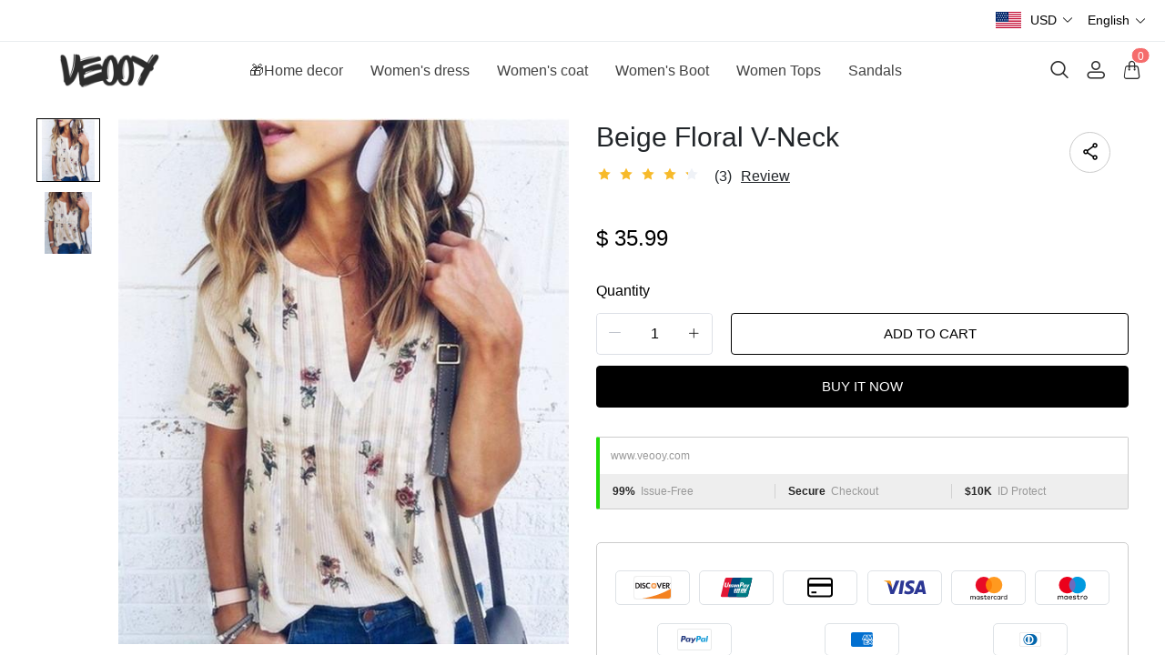

--- FILE ---
content_type: text/html; charset=UTF-8
request_url: https://www.veooy.com/products/beige-floral-v-neck
body_size: 16257
content:
<!doctype html>
<html lang="en">
<head>
    <meta charset="utf-8">
    <meta http-equiv="X-UA-Compatible" content="IE=edge">
    <meta name="viewport" content="width=device-width,initial-scale=1,minimum-scale=1,maximum-scale=1,user-scalable=no">
    <link rel="icon" href="/media/44/ico/2025/05/30/36bfdcc9c02cb83bfd2e2b1903a05ca0.ico">

    <title>Beige Floral V-Neck</title>
<meta name="keywords" content="">
<meta name="description" content="">
    <link rel="alternate" hreflang="en" href="https://www.veooy.com/products/beige-floral-v-neck" />
<link rel="alternate" hreflang="de" href="https://www.veooy.com/de/products/beige-floral-v-neck" />
<link rel="alternate" hreflang="es" href="https://www.veooy.com/es/products/beige-floral-v-neck" />
<link rel="alternate" hreflang="fr" href="https://www.veooy.com/fr/products/beige-floral-v-neck" />
<link rel="alternate" hreflang="it" href="https://www.veooy.com/it/products/beige-floral-v-neck" />
<link rel="alternate" hreflang="ja" href="https://www.veooy.com/ja/products/beige-floral-v-neck" />
<link rel="alternate" hreflang="ko" href="https://www.veooy.com/ko/products/beige-floral-v-neck" />
<link rel="alternate" hreflang="nl" href="https://www.veooy.com/nl/products/beige-floral-v-neck" />
<link rel="alternate" hreflang="pt" href="https://www.veooy.com/pt/products/beige-floral-v-neck" />
<link rel="alternate" hreflang="ru" href="https://www.veooy.com/ru/products/beige-floral-v-neck" />
<link rel="alternate" hreflang="vi" href="https://www.veooy.com/vi/products/beige-floral-v-neck" />
<link rel="alternate" hreflang="my" href="https://www.veooy.com/my/products/beige-floral-v-neck" />
<link rel="alternate" hreflang="lo" href="https://www.veooy.com/lo/products/beige-floral-v-neck" />
<link rel="alternate" hreflang="th" href="https://www.veooy.com/th/products/beige-floral-v-neck" />
<link rel="alternate" hreflang="ar" href="https://www.veooy.com/ar/products/beige-floral-v-neck" />
<link rel="alternate" hreflang="id" href="https://www.veooy.com/id/products/beige-floral-v-neck" />
<link rel="alternate" hreflang="sv" href="https://www.veooy.com/sv/products/beige-floral-v-neck" />
<link rel="alternate" hreflang="fi" href="https://www.veooy.com/fi/products/beige-floral-v-neck" />
<link rel="alternate" hreflang="pl" href="https://www.veooy.com/pl/products/beige-floral-v-neck" />
<link rel="alternate" hreflang="ro" href="https://www.veooy.com/ro/products/beige-floral-v-neck" />
<link rel="alternate" hreflang="cs" href="https://www.veooy.com/cs/products/beige-floral-v-neck" />
<link rel="alternate" hreflang="el" href="https://www.veooy.com/el/products/beige-floral-v-neck" />
<link rel="alternate" hreflang="hi" href="https://www.veooy.com/hi/products/beige-floral-v-neck" />
<link rel="alternate" hreflang="no" href="https://www.veooy.com/no/products/beige-floral-v-neck" />
<link rel="canonical" href="https://www.veooy.com/products/beige-floral-v-neck" />
    <meta property="og:site_name" content="veooy" >
<meta property="og:url" content="https://www.veooy.com/products/beige-floral-v-neck" >
<meta property="og:title" content="Beige Floral V-Neck" >
<meta property="og:type" content="product" >
<meta property="og:image" content="https://img.weboor.com/product/44/image/2024/08/18/221868f335b08bc66ea885b32388d3fc.jpg" >
<meta property="og:price:amount" content="35.99" >
<meta property="og:price:currency" content="USD" >
<meta name="twitter:site" content="@">
<meta name="twitter:card" content="summary_large_image">
<meta name="twitter:title" content="Beige Floral V-Neck">
    <script>window.config = {"attachment_url":"https:\/\/img.weboor.com","local_attachment_url":"https:\/\/www.veooy.com\/media","base_url":"https:\/\/www.veooy.com","api_base_url":"https:\/\/www.veooy.com","public_url":"https:\/\/www.veooy.com","debug":false};</script>
    <script>let protocol = location.protocol;  let config = window.config; if (config && protocol === 'https:') {for (let key in config) { if (config[key] && typeof config[key] === 'string' && config[key].match('^http://')) {config[key] = config[key].replace("http://", "https://"); }} window.config = config;}</script>

        <!-- Global site tag (gtag.js) - Google Analytics -->
<script>
    window.dataLayer = window.dataLayer || [];
    function gtag(){dataLayer.push(arguments);}
    gtag('consent', 'default', {
      'ad_storage': 'granted',
      'ad_user_data': 'granted',
      'ad_personalization': 'granted',
      'analytics_storage': 'granted'
    });
</script>

<script>
window.dataLayer = window.dataLayer || [];
    function gtag(){dataLayer.push(arguments);}
gtag('js', new Date());

gtag('config', 'G-M0R1X6DSM0');
gtag('config', 'G-M0R1X6DSM0', {
    'currency': 'USD'
});
</script>
<script>
  function consentRefuse() {
    gtag('consent', 'update', {
      'ad_storage': 'denied',
      'ad_user_data': 'denied',
      'ad_personalization': 'denied',
      'analytics_storage': 'denied'
    });
  }
  function consentAccept() {
    gtag('consent', 'update', {
      'ad_storage': 'granted',
      'ad_user_data': 'granted',
      'ad_personalization': 'granted',
      'analytics_storage': 'granted'
    });
  }
  function consentCustom() {
    gtag('consent', 'update', {
      'ad_storage': 'granted',
      'ad_user_data': 'granted',
      'ad_personalization': 'granted',
      'analytics_storage': 'granted'
    });
  }
</script>        
                    <link rel="stylesheet" href="/dist/wap/static/public/Skeleton.css?v=2">
</head>
<body class="mybody mylang_en">

<div class="fec-skeleton" style="padding: 0;" >
    <div class="fec-skeleton__header pc">
        <div class="" style="display: flex;flex: 1">
            <div class="animation" style="margin-right: 15px;width: 25px;height: 25px;"></div>
            <div class="animation" style="margin-right: 15px;width: 25px;height: 25px;"></div>
            <div class="animation" style="margin-right: 15px;width: 25px;height: 25px;"></div>
            <div class="animation" style="margin-right: 15px;width: 25px;height: 25px;"></div>
        </div>
        <div class="pc" style="display: flex;width: 210px">
            <div class="animation" style="width: 100px;height: 25px;"></div>
            <div class="animation" style="width: 100px;margin-left: 10px;height: 25px;"></div>
        </div>
    </div>
    <div class="fec-skeleton__header pc" style="margin-top: 30px;justify-content: space-between;align-items: center">
        <div class="pc" style="width: 1px"></div>
        <div class="mobile" style="width: 110px">
            <div class="animation" style="width: 25px;height: 25px;"></div>
        </div>
        <div class="" style="width:50%;display: flex;justify-content: center">
            <div class="animation pc" style="width: 75px;margin-right: 14px;height: 22px"></div>
            <div class="animation pc" style="width: 75px;margin-right: 14px"></div>
            <div class="animation pc" style="width: 75px;margin-right: 14px"></div>
            <div class="animation pc" style="width: 75px;margin-right: 14px"></div>
            <div class="animation pc" style="width: 75px;margin-right: 14px"></div>
            <div class="animation mobile" style="width: 100px;height: 35px"></div>
        </div>
        <div class="" style="width: 110px;display: flex;justify-content: flex-end">
            <div class="animation pc" style="width: 25px;height: 25px;"></div>
            <div class="animation" style="margin-left: 15px;width: 25px;height: 25px;"></div>
            <div class="animation" style="margin-left: 15px;width: 25px;height: 25px;"></div>
        </div>
    </div>
    <div class="t-30 pc"></div>
    <div class="fec-skeleton__item" style="padding: 0;margin: 0;">
        <div class="animation fec-skeleton__item-detail" style="width: 48%;margin:0 auto;height: 400px;padding: 0 20px"></div>
        <div class="fec-skeleton__item-detail right" style="max-width:100%;width: 48%;margin:0 auto;height: 400px;padding: 0 20px">
            <div class="t-30 pc"></div>

            <div class="animation" style="width: 80%;height: 30px"></div>
            <div class="animation w-33 mt-10"></div>
            <div class="animation  t-30"></div>
            <div class="animation mt-10 mobile"></div>
            <div class="animation mt-10 " style="width: 40%"></div>
            <!--            <div class="animation t-30" ></div>-->
            <div class="animation t-30 mobile" style="min-height: 10px"></div>

            <div class="animation t-30" style="width: 45%;min-height: 20px"></div>
            <div class="animation t-30 pc" style="min-height: 80px"></div>
            <div class="animation mt-10 mobile" style="min-height: 80px"></div>
        </div>
    </div>
    <div class="fec-skeleton__header " style="margin-top: 30px">
        <div class="animation"></div>
        <div class="animation"></div>
        <div class="animation"></div>
    </div>
    <div class="fec-skeleton__item" style="margin-top: 40px">
        <div class="fec-skeleton__img animation" style="height: 300px">
        </div>
        <div class="fec-skeleton__img animation" style="height: 300px">
        </div>
        <div class="fec-skeleton__img animation" style="height: 300px">
        </div>
        <div class="fec-skeleton__img animation" style="height: 300px">
        </div>
    </div>
</div><div id="app">
</div>

<script defer="defer" src="/dist/wap/static/js/chunk-elementUI.js?v=532"></script>
<script defer="defer" src="/dist/wap/static/js/npm.core-js.js?v=532"></script>
<script defer="defer" src="/dist/wap/static/js/npm.babel-runtime.js?v=532"></script>

<script defer="defer" src="/dist/wap/static/js/npm.axios.js?v=532"></script>
<script defer="defer" src="/dist/wap/static/js/npm.vue.js?v=532"></script>
<script defer="defer" src="/dist/wap/static/js/npm.vue-router.js?v=532"></script>
<script defer="defer" src="/dist/wap/static/js/npm.vue-photo-preview.js?v=532"></script>
<script defer="defer" src="/dist/wap/static/js/62353.js?v=532"></script>
<script defer="defer" src="/dist/wap/static/js/app.js?v=532"></script>

<link href="/dist/wap/static/css/chunk-elementUI.css?v=532" rel="stylesheet">
<link href="/dist/wap/static/css/app.css?v=532" rel="stylesheet">



<link rel="preload" href="/dist/wap/static/js/drag_item_box.js?v=532" as="script">
<link rel="preload" href="/dist/wap/static/js/npm.swiper.js?v=532" as="script">
<link rel="preload" href="/dist/wap/static/js/npm.dom7.js?v=532" as="script">
<link rel="preload" href="/dist/wap/static/js/default_theme.js?v=532" as="script">
<link rel="preload" href="/dist/wap/static/js/default_theme_navbar.js?v=532" as="script">
<link rel="preload" href="/dist/wap/static/js/default_theme_footer.js?v=532" as="script">
<link rel="preload" href="/dist/wap/static/js/product.js?v=532" as="script">
<link rel="preload" href="/dist/wap/static/js/default_theme_product.js?v=532" as="script">


<link rel="preload" href="/dist/wap/static/css/drag_item_box.css?v=532" as="style">
<link rel="preload" href="/dist/wap/static/css/default_theme_navbar.css?v=532" as="style">
<link rel="preload" href="/dist/wap/static/css/default_theme_footer.css?v=532" as="style">
<link rel="preload" href="/dist/wap/static/css/product.css?v=532" as="style">
<link rel="preload" href="/dist/wap/static/css/default_theme_product.css?v=532" as="style">
<script>
    window.baseData = {"googleMeasurementId":"G-M0R1X6DSM0","facebookPixelIds":"","bingUetTagId":"","pinterestTagId":"2613816015209","tiktokTagId":"","isShareasaleJs":"","ggaffproId":"","default_theme":{"theme_id":84,"theme_identity":"default_theme"},"site_name":"veooy","mutilLangSetting":{"auto_change_by_browser_lang":1,"front_show_position":3},"addons":["autoblog","prodbtmodify","chatgpt","excelimport","tracking","siteseo","sitemap","shopify","scripttag","pinterest","notice","language","google","facebook","currency","cloudstorage","blog","bing","goseo","wechat","erpdianxiaomi","offlinepay","customfile","fileupload","fblogin","googlelogin","prodvideo","livechat","prodlistattr","excelimportdxm","wholesale","openapi","prodlabel","orderremark","theme_b2c_grey","blockaccess","autoreview","prodtwoimage","autoaddress","imgdataclear","webhook","prodshipping","autocurrency","virtualshipping","storesync","sitecloak","theme_b2c_las","securepay","emailrecall","thirdbuy","popup","proddlfile","fixedcart","variantimage","erpbanma","erpeccang","erpmabang","erpmango","sizechart","notifications","b2cinquire","erpjst","platform_theme","additionattr","brand_theme","shareasale","tiktok","affiliate","gcookie","theme_b2c_ell","japancheckout","shopifyexport","prodlangimport","seckill","proddescdiy","chatgpthelper","orderairexport","generatesku","cartlimit","groupbuy","cfsaas","customeow","shortvideo","searchbar","blockprice","collsort","prodreview","colladvertise","ordertips","collvariantimage","insurance","colorcard","prodqtysync","orderinvoice","prodfaq","customervip","countryredirect","prodfavorite","searchengines","aiprodmeta","atmosphere","prodviewed","imagetowebp","aiproduct"],"payment_methods":["\/system\/payment\/paypal.svg"],"pageType":"product","shop_type":10,"shop_logo":{"logo":"\/common\/44\/image\/2024\/09\/16\/2c3fc9f4449952547a04d255e6946290.png","default_admin_logo":"","default_logo":"\/system\/logo.png"},"currency":{"current_currency_code":"USD","current_currency_symbol":"$","is_currency_addons_enable":true,"front_show_position":3,"shop_currency_list":[{"code":"USD","title":"\u7f8e\u5143(USD)","name":"United States Dollars (USD)","symbol":"$","flag":"\/system\/currencys\/usd.png","currency_symbol_pos":"left"},{"code":"EUR","title":"\u6b27\u5143(EUR)","name":"Euro (EUR)","symbol":"\u20ac","flag":"\/system\/currencys\/eur.png","currency_symbol_pos":"left"},{"code":"GBP","title":"\u82f1\u9551(GBP)","name":"United Kingdom Pounds (GBP)","symbol":"\uffe1","flag":"\/system\/currencys\/gbp.png","currency_symbol_pos":"left"},{"code":"CAD","title":"\u52a0\u5143(CAD)","name":"Canadian Dollars (CAD)","symbol":"CA$","flag":"\/system\/currencys\/cad.png","currency_symbol_pos":"left"},{"code":"AUD","title":"\u6fb3\u2f24\uf9dd\u4e9a\u5143(AUD)","name":"Australian Dollars (AUD)","symbol":"A$","flag":"\/system\/currencys\/aud.png","currency_symbol_pos":"left"},{"code":"BBD","title":"\u5df4\u5df4\u591a\u65af\u5143(BBD)","name":"Barbadian Dollar (BBD)","symbol":"BDS.\uff04","flag":"\/system\/currencys\/bbd.png","currency_symbol_pos":"left"},{"code":"BYN","title":"\u2f69\u4fc4\u7f57\u65af\u5362\u5e03(BYN)","name":"Belarusian Ruble (BYN)","symbol":"p.","flag":"\/system\/currencys\/byn.png","currency_symbol_pos":"left"},{"code":"XAF","title":"\u4e2d\u975e\u6cd5\u90ce(XAF)","name":"Central African CFA Franc (XAF)","symbol":"Fr","flag":"\/system\/currencys\/xaf.png","currency_symbol_pos":"left"},{"code":"COP","title":"\u54e5\u4f26\u6bd4\u4e9a\u6bd4\u7d22(COP)","name":"Colombian Peso (COP)","symbol":"$","flag":"\/system\/currencys\/cop.png","currency_symbol_pos":"left"},{"code":"DKK","title":"\u4e39\u9ea6\u514b\u6717(DKK)","name":"Danish Kroner (DKK)","symbol":"kr","flag":"\/system\/currencys\/dkk.png","currency_symbol_pos":"left"},{"code":"EGP","title":"\u57c3\u53ca\u9551(EGP)","name":"Egyptian Pound (EGP)","symbol":"\u00a3","flag":"\/system\/currencys\/egp.png","currency_symbol_pos":"left"},{"code":"ETB","title":"\u57c3\u585e\u4fc4\u2f50\u4e9a\u6bd4\u5c14(ETB)","name":"Ethiopian Birr (ETB)","symbol":"ETB","flag":"\/system\/currencys\/etb.png","currency_symbol_pos":"left"},{"code":"HKD","title":"\u6e2f\u5e01(HKD)","name":"Hong Kong Dollars (HKD)","symbol":"HK$","flag":"\/system\/currencys\/hkd.png","currency_symbol_pos":"left"},{"code":"ILS","title":"\u4ee5\u2f8a\uf99c\u65b0\u8c22\u514b\u5c14(ILS)","name":"Israeli New Shekel (NIS)","symbol":"ILS","flag":"\/system\/currencys\/ils.png","currency_symbol_pos":"left"},{"code":"MOP","title":"\u6fb3\u2ed4\u5143(MOP)","name":"Macanese Pataca (MOP)","symbol":"P","flag":"\/system\/currencys\/mop.png","currency_symbol_pos":"left"},{"code":"MXN","title":"\ufa3a\u897f\u54e5\u6bd4\u7d22(MXN)","name":"Mexican Pesos (MXN)","symbol":"MXN$","flag":"\/system\/currencys\/mxn.png","currency_symbol_pos":"left"},{"code":"NZD","title":"\u65b0\u2ec4\u5170\u5143(NZD)","name":"New Zealand Dollars (NZD)","symbol":"$","flag":"\/system\/currencys\/nzd.png","currency_symbol_pos":"left"},{"code":"NOK","title":"\u632a\u5a01\u514b\u90ce(NOK)","name":"Norwegian Kroner (NOK)","symbol":"kr","flag":"\/system\/currencys\/nok.png","currency_symbol_pos":"left"},{"code":"OMR","title":"\u963f\u66fc\uf9e9\u4e9a\u5c14(OMR)","name":"Omani Rial (OMR)","symbol":"\ufdfc","flag":"\/system\/currencys\/omr.png","currency_symbol_pos":"left"},{"code":"PLN","title":"\u6ce2\u5170(PLN)","name":"Polish Zlotych (PLN)","symbol":"z\u0142","flag":"\/system\/currencys\/pln.png","currency_symbol_pos":"left"},{"code":"KRW","title":"\u97e9\u5143(KRW)","name":"South Korean Won (KRW)","symbol":"\u20a9","flag":"\/system\/currencys\/krw.png","currency_symbol_pos":"left"},{"code":"SEK","title":"\u745e\u5178\u514b\u6717(SEK)","name":"Swedish Kronor (SEK)","symbol":"kr","flag":"\/system\/currencys\/sek.png","currency_symbol_pos":"left"},{"code":"CHF","title":"\u745e\u2f20\u6cd5\u90ce(CHF)","name":"Swiss Francs (CHF)","symbol":"CHF","flag":"\/system\/currencys\/chf.png","currency_symbol_pos":"left"}],"default_currency_code":"USD"},"language":{"current_language":"en","browser_lang_code":"en","translate_type":2,"shop_language_list":[{"chinese_name":"\u82f1\u8bed","origin_name":"English","english_name":"English","full_code":"en-US","currency_code":"USD","country_code":"US","browser_code":"en","code":"en","url":"https:\/\/www.veooy.com"},{"chinese_name":"\u5fb7\u8bed","origin_name":"Deutsch","english_name":"German","full_code":"de-DE","currency_code":"EUR","country_code":"DE","browser_code":"de","code":"de","url":"https:\/\/www.veooy.com\/de"},{"chinese_name":"\u897f\u73ed\u7259\u8bed","origin_name":"Espa\u00f1ol","english_name":"Spanish","full_code":"es-ES","currency_code":"EUR","country_code":"ES","browser_code":"es","code":"es","url":"https:\/\/www.veooy.com\/es"},{"chinese_name":"\u6cd5\u8bed","origin_name":"Fran\u00e7ais","english_name":"French","full_code":"fr-FR","currency_code":"EUR","country_code":"FR","browser_code":"fr","code":"fr","url":"https:\/\/www.veooy.com\/fr"},{"chinese_name":"\u610f\u5927\u5229\u8bed","origin_name":"Italiano","english_name":"italian","full_code":"it-IT","currency_code":"EUR","country_code":"IT","browser_code":"it","code":"it","url":"https:\/\/www.veooy.com\/it"},{"chinese_name":"\u65e5\u8bed","origin_name":"\u65e5\u672c\u8a9e","english_name":"Japanese","full_code":"ja-JP","currency_code":"JPY","country_code":"JP","browser_code":"ja","code":"ja","url":"https:\/\/www.veooy.com\/ja"},{"chinese_name":"\u97e9\u8bed","origin_name":"\ud55c\uad6d\uc5b4","english_name":"Korean","full_code":"ko-KR","currency_code":"KRW","country_code":"KR","browser_code":"ko","code":"ko","url":"https:\/\/www.veooy.com\/ko"},{"chinese_name":"\u8377\u5170\u8bed","origin_name":"Nederlands","english_name":"Dutch","full_code":"nl-NL","currency_code":"EUR","country_code":"NL","browser_code":"nl","code":"nl","url":"https:\/\/www.veooy.com\/nl"},{"chinese_name":"\u8461\u8404\u7259\u8bed","origin_name":"Portugu\u00eas","english_name":"Portuguese","full_code":"pt-PT","currency_code":"EUR","country_code":"PT","browser_code":"pt","code":"pt","url":"https:\/\/www.veooy.com\/pt"},{"chinese_name":"\u4fc4\u8bed","origin_name":"\u0420\u0443\u0441\u0441\u043a\u0438\u0439","english_name":"Russian","full_code":"ru-RU","currency_code":"RUB","country_code":"RU","browser_code":"ru","code":"ru","url":"https:\/\/www.veooy.com\/ru"},{"chinese_name":"\u8d8a\u5357\u8bed","origin_name":"Ti\u1ebfng Vi\u1ec7t","english_name":"Vietnamese","full_code":"vi-VN","currency_code":"VND","country_code":"VN","browser_code":"vi","code":"vi","url":"https:\/\/www.veooy.com\/vi"},{"chinese_name":"\u7f05\u7538\u8bed","origin_name":"\u1019\u103c\u1014\u103a\u1019\u102c","english_name":"Burmese","full_code":"my-MM","currency_code":"MMK","country_code":"MM","browser_code":"my","code":"my","url":"https:\/\/www.veooy.com\/my"},{"chinese_name":"\u8001\u631d\u8bed","origin_name":"\u0e9e\u0eb2\u0eaa\u0eb2\u0ea5\u0eb2\u0ea7","english_name":"Lao language","full_code":"lo-LA","currency_code":"LAK","country_code":"LA","browser_code":"lo","code":"lo","url":"https:\/\/www.veooy.com\/lo"},{"chinese_name":"\u6cf0\u8bed","origin_name":"\u0e41\u0e1a\u0e1a\u0e44\u0e17\u0e22","english_name":"Thai","full_code":"th-TH","currency_code":"THB","country_code":"TH","browser_code":"th","code":"th","url":"https:\/\/www.veooy.com\/th"},{"chinese_name":"\u963f\u62c9\u4f2f\u8bed","origin_name":"\u0627\u0644\u0639\u0631\u0628\u064a\u0629","english_name":"Arabic","full_code":"ar-SA","currency_code":"SAR","country_code":"SA","browser_code":"ar","code":"ar","url":"https:\/\/www.veooy.com\/ar"},{"chinese_name":"\u5370\u5c3c\u8bed","origin_name":"Indonesian","english_name":"Indonesian","full_code":"id-ID","currency_code":"IDR","country_code":"ID","browser_code":"id","code":"id","url":"https:\/\/www.veooy.com\/id"},{"chinese_name":"\u745e\u5178\u8bed","origin_name":"Svenska","english_name":"Swedish","full_code":"sv-SE","currency_code":"SEK","country_code":"SE","browser_code":"sv","code":"sv","url":"https:\/\/www.veooy.com\/sv"},{"chinese_name":"\u82ac\u5170\u8bed","origin_name":"Suomalainen","english_name":"Finnish","full_code":"fi-FI","currency_code":"EUR","country_code":"FI","browser_code":"fi","code":"fi","url":"https:\/\/www.veooy.com\/fi"},{"chinese_name":"\u6ce2\u5170\u8bed","origin_name":"Polski","english_name":"Polish","full_code":"pl-PL","currency_code":"PLN","country_code":"PL","browser_code":"pl","code":"pl","url":"https:\/\/www.veooy.com\/pl"},{"chinese_name":"\u7f57\u9a6c\u5c3c\u4e9a\u8bed","origin_name":"Rom\u00e2n\u0103","english_name":"Romanian","full_code":"ro-RO","currency_code":"RON","country_code":"RO","browser_code":"ro","code":"ro","url":"https:\/\/www.veooy.com\/ro"},{"chinese_name":"\u6377\u514b\u8bed","origin_name":"\u010de\u0161tina","english_name":"Czech","full_code":"cs-CZ","currency_code":"CZK","country_code":"CZ","browser_code":"cs","code":"cs","url":"https:\/\/www.veooy.com\/cs"},{"chinese_name":"\u5e0c\u814a\u8bed","origin_name":"\u0395\u03bb\u03bb\u03b7\u03bd\u03b9\u03ba\u03ac","english_name":"Greek","full_code":"el-GR","currency_code":"EUR","country_code":"GR","browser_code":"el","code":"el","url":"https:\/\/www.veooy.com\/el"},{"chinese_name":"\u5370\u5730\u8bed","origin_name":"\u0939\u093f\u0902\u0926\u0940","english_name":"Hindi","full_code":"hi-IN","currency_code":"INR","country_code":"IN","browser_code":"hi","code":"hi","url":"https:\/\/www.veooy.com\/hi"},{"chinese_name":"\u632a\u5a01\u8bed","origin_name":"norsk","english_name":"norwegian","full_code":"no-NO","currency_code":"NOK","country_code":"NO","browser_code":"no","code":"no","url":"https:\/\/www.veooy.com\/no"}]},"diy_config":{"global_config":{"conventional":{"width":1400,"padding":20},"colors":{"background":"#FFFFFF","title":"#000000","text":"#666666","price":"#000000","original_price":"#666666","btn_primary_bg":"rgba(0, 0, 0, 0)","btn_primary_color":"rgba(0, 0, 0, 1)","btn_primary_border":"#000000","btn_minor_bg":"#FFFFFF","btn_minor_color":"#000000","other_btn_primary_bg":"#000000","other_btn_primary_color":"#ffffff","other_btn_primary_border":"#000000","other_btn_minor_bg":"#ffffff","other_btn_minor_color":"#000000","page_title_color":"#000000","page_desc_color":"#212529","account_main_color":"#000000","account_normal_color":"#333333","account_minor_color":"#666666","account_placeholder_color":"#909399","account_line_color":"#e9edef","account_border_line_color":"#e9edef","account_table_hover_color":"#F5F7FA","account_table_bg_color":"#F3F6F9","pagination_active_text_color":"#000000","pagination_active_bg_color":"#f3f3f3","pagination_text_color":"#666666"},"font":{"sizes":{"title":30,"product_title":16,"price":16,"original_price":16},"family":{"navbar":{"id":1,"fontType":5,"name":"Regular","family":"fecify-regular, Avenir, Helvetica, Arial, sans-serif","weight":500,"style":"normal"},"common":{"id":1,"fontType":3,"name":"Regular","family":"fecify-regular, Avenir, Helvetica, Arial, sans-serif","weight":400,"style":"normal"}}},"products":[],"media":{"Instagram":"https:\/\/instagram.com","Facebook":"https:\/\/www.facebook.com","Twitter":"https:\/\/twitter.com","Pinterest":"https:\/\/pinterest.com","Youtube":"https:\/\/youtube.com","share_src":"\/diy\/15\/image\/2022\/09\/06\/07b9a760c83b46e00d699e96619a7fac.jpg","share_src_alt":"1232","lang_params":{"share_src_alt":{"cn":"321"}},"TikTok":"https:\/\/tiktok.com","LinkedIn":"https:\/\/www.linkedin.com","VKontakte":"https:\/\/vk.com","Telegram":"https:\/\/telegram.org"},"hidden":true,"sideBar":{"params":{"is_show":2,"email_value":"","phone_value":"","whatsapp_value":"","skype_value":"","wechat_value":"","wechat_value_alt":"","line_value":""},"lang_params":{"wechat_value_alt":[]}},"commonStyle":{"style":""}},"diy_header":{"cards":[{"id":"default_theme_navbar","type":"navbar","name":"\u5bfc\u822a","position":"top","card":{"params":{"show_bulletin_board":"1","only_home_show_bulletin_board":"1","nav_immersion":"2","bulletin_board_text":"","bulletin_board_link":{"url_type":"","url_value":"","object_id":"","object_title":""},"logo_url":"\/diy\/15\/image\/2022\/10\/16\/0add538fc9bdee097ddae4152042e521.jpg","logo_alt":"","logo_show_type":"4","shopping_icon":"1","show_mine":"1","show_search":"1","is_fixed":"1","bulletin_board_color":"#000000","bulletin_board_background":"#FFFFFF","pc_menu_color":"rgba(234, 35, 35, 1)","pc_menu_background":"#FFFFFF","logo_color":"#2D2D2D","logo_background":"#FFFFFF","instagram":{"link":"https:\/\/instagram.com","show":"2"},"facebook":{"link":"https:\/\/www.facebook.com","show":"2"},"twitter":{"link":"https:\/\/twitter.com","show":"2"},"pinterest":{"link":"https:\/\/pinterest.com","show":"2"},"youtube":{"link":"https:\/\/youtube.com","show":"2"},"auto_menu":"1","mobile_menu_background":"#ffffff","tiktok":{"link":"https:\/\/tiktok.com","show":"2"},"linkedIn":{"link":"https:\/\/www.linkedin.com","show":"2"},"VKontakte":{"link":"https:\/\/vk.com","show":"2"},"Telegram":{"link":"https:\/\/telegram.org","show":"2"}},"lang_params":{"bulletin_board_text":[],"logo_alt":[]},"post":[{"type":"menu","param":{"id":1,"title":"\u5934\u90e8\u5bfc\u822a"},"data":[{"id":276,"menu_id":110,"name":"\ud83c\udf81Home decor","parent_id":0,"url_type":2,"url_value":"\/collections\/home-decor","open_new":2,"level":1,"position":0,"child":[]},{"id":277,"menu_id":110,"name":"Women's dress","parent_id":0,"url_type":2,"url_value":"\/collections\/womens-dress","open_new":2,"level":1,"position":1,"child":[]},{"id":278,"menu_id":110,"name":"Women's coat","parent_id":0,"url_type":2,"url_value":"\/collections\/womens-coat","open_new":2,"level":1,"position":2,"child":[]},{"id":279,"menu_id":110,"name":"Women's Boot","parent_id":0,"url_type":2,"url_value":"\/collections\/womens-boot","open_new":2,"level":1,"position":3,"child":[]},{"id":280,"menu_id":110,"name":"Women Tops","parent_id":0,"url_type":2,"url_value":"\/collections\/tops-1","open_new":2,"level":1,"position":4,"child":[]},{"id":281,"menu_id":110,"name":"Sandals","parent_id":0,"url_type":2,"url_value":"\/collections\/sandals","open_new":2,"level":1,"position":5,"child":[]}]}]},"block":[]}]},"diy_content":{"cards":[{"type":"product_detail","id":"VCTLnoLHJ1xEHJuKDTy1S","name":"\u5546\u54c1\u8be6\u60c5","visible":1,"className":"product","card":{"params":{"describe_position":"down","share":{"facebook":1,"twitter":1,"pinterest":1},"recommend_show":1,"recommend_title":"You May Also Like","recommend_number":4,"recommend_position":1,"discount_show":2,"discounts_price":2,"sku_show":2,"stock_show":1,"selected_default":1,"addToCArd_click_type":"right_drawer","addToCArd_show":1,"PayPal_show":1,"buyNow_show":1,"swatches_show":2,"text":"","pc_src":"","pc_src_alt":"","mobile_src":"","mobile_src_alt":"","height_type":"big"},"lang_params":{"recommend_title":[],"text":[],"pc_src_alt":[],"mobile_src_alt":[]},"post":[{"type":"custom_page","param":{"id":"","title":""},"data":[]},{"type":"custom_page","param":{"id":"","title":""},"data":[]},{"type":"custom_page","param":{"id":"","title":""},"data":[]}]}}]},"diy_footer":{"cards":[{"id":"default_theme_footer","type":"footer","name":"\u9875\u5c3e","position":"bottom","lang_params":{"copyright":[],"other_info":[]},"params":{"copyright":"","other_info":"","background":"#F6F6F6","text_color":"#6A6A6A","title_color":"#3D3D3D","show_pay_icon":1},"post":[],"block":[{"id":"nLUr8VF5StSWCnjzss1wg","type":"menu_link","name":"SUPPORT","visible":1,"lang_params":{"title":[]},"params":{"title":"COMPANY INFO"},"post":[{"type":"menu","param":{"id":3,"title":"COMPANY INFO","editId":116},"data":[{"id":270,"menu_id":116,"name":"About us","parent_id":0,"url_type":6,"url_value":"\/pages\/about-us","open_new":2,"level":1,"position":0,"child":[]},{"id":271,"menu_id":116,"name":"Privacy Policy","parent_id":0,"url_type":6,"url_value":"\/pages\/privacy","open_new":2,"level":1,"position":1,"child":[]},{"id":272,"menu_id":116,"name":"Terms & Conditions","parent_id":0,"url_type":6,"url_value":"\/pages\/terms-of-service","open_new":2,"level":1,"position":2,"child":[]}]}]},{"id":"NT5IehLYvuidKQKZrrvDg","type":"menu_link","name":"SUPPORT","visible":1,"lang_params":{"title":[]},"params":{"title":"CUSTOMER SERVICE"},"post":[{"type":"menu","param":{"id":4,"title":"CUSTOMER SERVICE","editId":117},"data":[{"id":273,"menu_id":117,"name":"Contact Us","parent_id":0,"url_type":6,"url_value":"\/pages\/contact-us","open_new":2,"level":1,"position":0,"child":[]},{"id":274,"menu_id":117,"name":"Returns Policy","parent_id":0,"url_type":6,"url_value":"\/pages\/returns-policy","open_new":2,"level":1,"position":1,"child":[]},{"id":275,"menu_id":117,"name":"Shipping Policy","parent_id":0,"url_type":6,"url_value":"\/pages\/shipping-policy","open_new":2,"level":1,"position":2,"child":[]}]}]},{"id":"1ERq3VfzgjwfNvZe7Auvu","type":"email","name":"Newsletter","visible":1,"lang_params":{"title":[],"message":[]},"params":{"title":"Newsletter","message":""}}]}]}},"google_conversion":false,"facebook_trace":[],"google_trace":true,"bing_trace":false,"pinterest_trace":true,"tiktok_trace":false,"shareasale_trace":false,"site_lang":{"contact_us":"Contact Us","message_submit":"Submit","message_max":"Message up to {{count}} characters","enter_message":"Please enter your message","message_submit_success":"Your email has been submitted. We will respond to any pre-sales and after-sales questions within <i style='color: #F56C6C'> 24 hours <\/i>. Thank you for your feedback.","captcha":"Verification code","inquire_captcha":"Please enter the verification code","captcha_error":"Incorrect verification code","tax":"Taxes","commodity_discount":"{{number}} OFF","View":"View","Ship_to":"Delivery location","currency":"Currency","language":"Language","save":"Save","search_by_products":"Search product","ok":"OK","Return":"Return","Send":"Send","Cancel":"Cancel","Subscribe":"Subscribe to the email to get the latest promotional discount codes and order logistics dynamics","Confirm":"Confirm","Select_address":"Select an address from the address book","view_all":"View All","email_success":"Thank you for subscribing! We will send messages to your email.","email_error":"You have already subscribed to this email.","subscribe":"Subscribe","home":"Home","search":"Search","mine":"Personal Center","cart":"Shopping Cart","login":"Login","Account":"Account","register":"Register","back":"Back","My_order":"My Orders","View_orders":"View Orders","order_tracking":"Order Tracking","Order_id":"Order ID","Address_book":"Address Book","Log_out":"Logout","Email_Tip":"Please enter your email address","Email_Error":"Please enter a valid email address","Collection_total":"{{count}} items","Collection_select":"Filter","Collection_sort":"Sort","Reset":"Reset","Selected":"Select","In_stock":"In stock","Out_of_stock":"Out of stock","From":"From","To":"To","Clear_all":"Clear all","Filtering_and_sorting":"Filter and sort","Apply":"Apply","No_product_found":"No products found","Use_clear_all":"Use fewer filters or clear all filters","Matches":"{{count}} <span>matching<\/span>","Product":"Product","Products":"{{count}} items","Sold_out":"Sold out","Sold_out_tip":"Item is out of stock, please reorder","Qty":"Quantity","Subtotal":"Subtotal","Discount":"Discount","Continue_shopping":"Continue shopping","Logout":"Logout","Email_or_phone":"Email or phone","Save_information":"Save this information for next time.","Verification_code":"Verification code","price":"Price","vendor":"Vendor","availability":"Terms","recommend":"Recommendations","price_low_to_high":"Price from low to high","price_high_to_low":"Price from high to low","latest_in":"Latest","total_sales_high_to_low":"Highest sales","Email":"Email","Request_valid_email":"Your account email does not exist","Phone":"Phone","Address":"Address","Name":"Name","Enter_name":"Please enter your name","First_name":"First name","Last_name":"Last name","Apartment":"Apartment, suite, etc.","City":"City","Area":"District","Country":"Country\/Region","Province":"Province","Company":"Company","Postal_code":"Postal code","Area_code":"Area code","Set_default":"Set as default address","email_tip":"Please enter your email address","email_error_tip":"Please enter a valid email address.","Total_price":"Total Price","Total":"Total","Limit_activities":"Limited Time Discount! Countdown","Day":"Day","Coupon_extra":"No threshold","Coupon_over":"Requires order amount greater than {{money}}","Coupon_items":"Requires purchase quantity greater than {{number}} items","Coupon_get":"Get","Coupon_name":"Coupon","Coupon_copy":"Copy coupon code","Coupon_copy_success":"Copied successfully, use at checkout","follow":"Follow us","Shopping_cart":"Cart","Price":"Price","Remove":"Delete","Tip":"Shipping and taxes calculated at checkout. Order will be processed in <b>{{currency}}<\/b>","Removed_tip":"Item has been deleted, please re-order","Withdraw_tip":"Item is sold out, please re-order","Updated_tip":"Item information has been updated, please re-order","Empty":"Your cart is still empty","Check_out":"Checkout","View_Cart":"View Cart","The_product_is_not_available":"This product is not available","The_product_is_already_sold_out":"This product has been sold out","Cart_exist_qty_1":"A total of {{cart_exist_qty}} items are in your cart","Cart_exist_qty_2":"You can only add {{variant_qty}} items to your cart","Add_to_cart_fail":"Add to cart failed","Add_to_cart_success":"Add to cart successful","Not_found_title":"Oops!","Not_found_tips":"Sorry, the page you are looking for cannot be found.","Not_found_button":"Continue shopping","verified_purchase":"Confirm purchase","your_name":"Your name","body_of_review":"Body of Review","required_review":"Please enter your comment","photos":"Photos (up to 5)","max_photo_tip":"Upload up to 5 photos","post":"Post","review_post_failed":"Comment submission failed","require_purchased":"Only customers who have purchased this product can leave a review.","thanks_post_review":"Your review has been submitted successfully!","score":"Rating","product_reviews":"Product reviews","with_photos":"With Photos","reviews":"Reviews","reviews_sort":"Sort By","most_recent":"Most Recent","highest_rating":"Highest","most_helpful":"Most helpful","review_helpful":"Was this review helpful?","customer_reviews":"Customer Reviews","based_reviews":"Based on {{N}} reviews","write_review":"Write a review","no_reviews_yet":"No reviews yet. Be the first to review this product.","copy_link":"Copy link","share":"Share","Product_description":"Product Description","Marketing_inventory_1":"Only <i> {{qty}} <\/i> pieces in stock","Marketing_inventory_2":"Only <i> {{qty}} <\/i> pieces in stock","Add_to_cart":"Add to cart","Buy_now":"Buy it now","base_select":"Select","base_submit":"Submit","base_your_account_email_not_exist":"Your account email does not exist","message":"Message","insurance_fee":"Insurance","current_tip":"Tip","base_commodity_property":"Product attributes","russian_national_tips":"You are a Russian customer, the website is redirecting to the Russian website.","base_collections":"Collections","base_collections_product":"Product album (all products)","load_more":"Load more","selective_purchase":"Purchase products","share_your_story":"Share your story","base_write_a_review":"Write a review","base_shop_now":"Purchase products","base_score":"Rating","product_sku":"Product SKU","your_review":"Your review","your_review_tips":"Are you satisfied with the product you purchased? You can tell from the quality, style, material, etc.","click_here_to_upload":"Click to upload","add_photos":"Add photo","base_thanks_post_review":"Thank you for your comment!","base_review_post_failed":"Comment submission failed","base_required_review_img_tip":"Upload at least one photo","video_playing_in_picture_in_picture":"Video is playing in picture-in-picture mode","download_file":"Download file","the_email_has_been_sent":"Email has been sent, please download the file in your mailbox","record_blank":"Record is empty","customize_now":"Customize now","customize":"Customize","submitted":"Submitted","custom_info":"Customized Information","texts":"Text","custom_effects":"Custom effect","custom_picture":"Custom image","requires_custom_information":"Custom information is required","must_fill_in":"Required","required_option":"Required","previous_article":"Previous article","next_article":"Next article","base_review":"Review","seckill_countdown":"Countdown","seckill_day":"Day","sec_percentage_sold":"{{i_i_percentage}} for sale","base_option":"Options","base_add_card":"Add card","base_move_card_top":"Move to previous position","base_move_card_bottom":"Move to next position","base_copy":"Copy","base_hide":"Hide","base_delete":"Delete","base_sure_delete":"Are you sure to delete this component?","base_confirm":"Confirm","base_cancel":"Cancel","base_based_reviews":"Based on {{N}} comments","base_generate_qr_code":"Generate QR code","base_commodity_qr_code":"Product QR code","base_copy_link_success":"Link copied successfully","initial_lot_quantity":"{{num_ber}} pieces minimum batch","number_piece":"{{num_ber}} pieces","gck_accept":"Accept","gck_refuse":"Reject","related_categories":"Related categories","active_filters":"Selected filters","base_filter":"Filter","base_clear_all":"Clear all","base_reset":"Reset","base_done":"Complete","base_sort_by":"Sort","base_price":"Price","base_monthly_sales":"Monthly sales","base_representative_sample":"Repurchase rate","base_synthesis":"Comprehensive","base_see_more":"View more","base_see_less":"View less","base_wishlist":"Wish list","base_share":"Share collection","copy_share_link":"Copy sharing link","share_to_facebook":"Share to facebook","share_to_x":"Share to X","share_to_pinterest":"Share to Pinterest","share_to_email":"Share to Email","share_to_whatsapp":"Share to WhatsApp","go_to_wishlist":"Go to Wishlist","add_new_list":"Add to list","edit_name":"Edit name","delete_this_list":"Delete this list?","favorites_name":"Wishlist name","list_is_empty":"This list is empty","base_move":"Move","my_wishlist":"My Wishlist","check_out_my_lovely_items":"See my favorites","base_tech_specs":"Technical specifications","frequently_bought_together":"Items often bought with this item","save_money_buying_these_products_together":"Buy these items together to save money","add_selected_to_cart":"Add selection to cart","this_item":"Current item","chose_options":"Select options","customer_photos":"Customer photo","upload_attachment":"Attachments","additional_specifications":"Additional attributes","required_field":"This is a required field","least_choose":"Please select at least {{number}} options","no_selection":"No selection","attr_customization_fee":"Customization fee","attr_subtotal":"Total price","attr_size":"Size","bust":"Chest","waist":"Waist","hips":"Hip","hollow_to_hem":"Skirt length","free":"Free","size_specification":"Size specification","minimum_size_range":"Minimum size range is: {{i_i_scope}}","maximum_size_range":"Maximum size range is: {{i_i_scope}}","send_successfully":"Your quotation has been sent successfully. We will contact you shortly.","send_message":"Send a message","phone_tip":"Please enter phone number","inquire_message_tip":"Please enter message information","inquire_message":"message","inquire_now":"get a quote","get_quote":"get a quote","complete_contact_form":"If you have any questions about our product range or services, please fill out the contact form below and we will be in touch promptly","coupon_copy":"Copy discount code","coupon_copy_success":"Copied successfully, used at checkout","third_buy_copy":"copy","third_buy_coupon_copy_success":"Copied successfully","third_buy_coupon_is_invalid":"Sorry, the coupon is invalid","third_buy_enter_first_name":"Please enter name","third_buy_enter_last_name":"Please enter last name","aff_create_account":"create Account","aff_sign_in":"Log in","aff_email":"Mail","aff_password":"password","aff_password_incorrect":"wrong password","aff_email_is_exist":"Email already exists","aff_register_error":"registration failed","aff_email_tip":"Please enter your email address","aff_email_error_tip":"Please enter a valid email address","aff_captcha_error":"Incorrect verification code","aff_password_is_required":"Please enter password","aff_first_name_length":"Cannot exceed 50 characters","aff_request_password_match":"Your password and confirm password do not match","aff_length_is_required":"Password length must be between 6-16 characters.","aff_your_account_email_does_not_exist":"Your account email does not exist","aff_new_account":"New account?","aff_create_your_account":"Create your account","aff_already_have_account":"Already have an account?","aff_affiliate_apply":"Online affiliate application","aff_affiliate_name":"Network affiliate name","aff_affiliate_required":"Required fields","aff_affiliate_tracking_id":"Unique identifier of the network affiliate","aff_affiliate_finish":"Finish","aff_affiliate_error_tip":"You are already an online affiliate and cannot apply again.","aff_affiliate_failed_apply_error":"Application for online affiliate failed","aff_affiliate_audit_tip":"Your service provider application is under review...","aff_dashboard":"dash board","aff_generate_links":"Generate link","aff_affiliate_level":"membership level","aff_payment_method":"payment method","aff_order_commission":"Order commission","aff_balance":"Balance","aff_report":"Report","aff_summary_title":"Summary","aff_earnings_summary":"Profit summary","aff_summary_days":"past 30 days","aff_ip_access_times":"Number of IP visits","aff_commission":"commission","aff_order_count":"quantity of order","arr_total_order":"Total order quantity","aff_total_order_amount":"Order total","aff_order_amount":"order amount","aff_order_product_number":"Total number of items ordered","aff_product_number":"Number of Products","aff_total_commission":"Total commission","aff_total_withdrawal":"Total cash withdrawal","aff_balance_account":"Account Balance","aff_can_withdrawn":"Amount of cash available","aff_withdrawal_amount":"Withdrawal Amount","aff_withdrawn":"withdraw","aff_business_level":"Network affiliate level","aff_tracking_id":"Unique tracking ID","aff_registration_date":"Registration date","aff_user_info":"Network affiliate information","aff_level":"grade","aff_required_url":"Please enter the generated link","aff_enter_url":"Enter URL","aff_enter_url_example":"Example: {{URL}}","aff_preview":"Preview","aff_copy_link":"copy Link","aff_embedded_url_tip":"Note: Your association ID {{tracking}} is already embedded in the link.","aff_please_enter_correct_url":"Please enter the correct URL","aff_generate_url_tip":"Search for the page you want, copy the URL, return to this page, and paste the URL into the field above.","aff_url_copy_success":"Link copied successfully","aff_return":"return","aff_payment_method_subtitle":"After the network alliance merchants get profits from promotion, they can withdraw cash. You can fill in your payment method and payment account number here.","aff_order_number":"order number","aff_no_data":"No data","aff_income_state":"income status","aff_valid":"efficient","aff_invalid":"invalid","aff_freeze":"freeze","aff_account_frozen":"frozen amount","aff_delivery_status":"Logistics status","aff_delivered":"Shipped","aff_wait_sending":"Not shipped","aff_orders":"Not shipped","aff_type":"type","aff_audit_status":"Approval Status","aff_earnings":"income","aff_withdraw":"withdraw","aff_please_enter_withdrawal_amount":"Please enter the withdrawal amount","aff_escalation_condition":"Online affiliate promotions that meet the upgrade conditions will be automatically upgraded. You can check the specific requirements and commission rates here.","aff_current_level":"current level","aff_commission_ratio":"commission ratio","aff_condition_value":"Standard value","aff_withdraw_error":"There is a withdrawal in progress, please wait for review","aff_withdraw_error2":"Cash withdrawal failed","aff_withdraw_success":"The application is successful, please wait for review","aff_min_withdraw_amount":"Minimum withdrawal amount {{money}}","aff_the_function_is_disabled":"This feature plug-in has been closed","aff_get_link":"Get link","aff_share":"share","aff_text":"text","aff_image":"Product picture","aff_image_size":"size of the picture","aff_image_small":"smaller","aff_image_medium":"medium","aff_image_large":"Larger","aff_copy_link_and_paste":"Copy the generated link and paste it into your website","aff_text_link_created":"Text link created","aff_image_ink_created":"Image link created","aff_share_link_for_social_media":"Social media sharing link","aff_payment_term":"payment method","aff_account_to_be_credited":"Payment account number","aff_save_payment_method":"Save payment account","aff_save_successfully":"Saved successfully","aff_pass_audit":"examination passed","aff_rejection_audit":"Review rejection","aff_wait_for_audit":"Moderated","aff_audit_time":"review time","aff_last_7_days":"last 7 days","aff_last_30_days":"Last 30 days","aff_nearly_half_year":"nearly half a year","aff_nearly_year":"Nearly a year","aff_withdrawal_failure":"Cash withdrawal failed. You still have {{money}} before you can withdraw cash.","aff_maximum_withdrawal_amount":"Your maximum cash withdrawal amount is: {{money}}","aff_cannot_withdraw_money":"You still have {{money}} before you can withdraw cash","aff_cannot_greater_current_withdrawal_amount":"The amount of cash withdrawal cannot be greater than the current withdrawal amount","ac_your_location":"Your location is set to <span>{{country}}<\/span>","ac_shop_currency":"Shop with {{currency}}","ac_get_shipping_options":"Get shipping options for {{country}}","ac_continue":"continue","ac_cancel":"Cancel","ac_change_location":"Change country","ps_no_matching_shipping":"There are no matching shipping methods for the selected country or region.","ps_ships_to":"Ship to","ps_apply":"application","ps_please_select_state_province":"Please select a state\/province"},"review_config":{"status":1,"product_show_type":1,"collection_show_type":1},"addons_config":{"affiliate_browser_storage_days":30},"captcha":{"register_account":2,"contacts":2,"b2c_inquire":2,"b2b_inquire":2,"b2b_inquire_sheet":2},"js_version":"532","wechat_share":null,"notifications":"","popups":[],"py_info":{"trust":[{"title":{"name":"","lang_params":[]},"icon":["\/system\/payment2\/discover.svg","\/system\/payment2\/yinlian.svg","\/system\/payment2\/yinhangkazhifu.svg","\/system\/payment2\/VISA.svg","\/system\/payment2\/mastercard2.svg","\/system\/payment2\/maestro2.svg","\/system\/payment\/paypal.svg","\/system\/payment\/amex.svg","\/system\/payment\/diners.svg"],"size_type":1,"page_type":"product","width_type":1,"width_max":"","align_type":1,"icon_type":3,"title_color":"#000000","client_type":[1,2,3],"show_detail_type":2,"detail_title":{"name":"View  Details","lang_params":[]},"detail_url":""}],"security":{"all":"","current":[{"page_type":"product","client_type":[1,2,3],"title":[{"title":"99%","description":"Issue-Free","lang_params":{"title":[],"description":[]}},{"title":"Secure","description":"Checkout","lang_params":{"title":[],"description":[]}},{"title":"$10K","description":"ID Protect","lang_params":{"title":[],"description":[]}}]}],"g_config":{"title":"","icon":"","color":"","popup_status":"","popup_description":"","popup_title_text":"","popup_copywriting":"","popup_detail_show":"","popup_detail_show_a":"","popup_detail_show_url":""}}},"show_info":{"out_stock_show_price":1,"description_show_image_type":1,"description_show_merge_image_type":1},"product_labels":[],"order_guest_query":"1","autocurrency":"","prodshipping_status":false,"blog_articles":{"show_author":1,"show_date":1},"blockaccess":false,"gckooie":{"country_type":2,"country_codes":["AL","AD","AT","BY","BE","BA","BG","HR","CY","CZ","DK","EE","FI","FR","DE","GR","VA","HU","IS","IE","IT","LV","LI","LT","LU","MT","MD","MC","ME","NL","MK","NO","PL","PT","RO","RU","SM","RS","SK","SI","ES","SE","CH","UA","GB"],"is_show_refuse":1,"refuse_logic_type":1,"text_template":{"name":"this website uses cookies. By continuing, you agree the use of cookies. {{anchor_text}} ","lang_params":[]},"text_anchor":{"name":"Privacy Policy","lang_params":[]},"text_page_handle":"","click_new_page":1,"color_diy":{"background":"#000000","approved_button_bg":"#F0A13B","approved_button_text":"#000000","reject_button_bg":"#262626","reject_button_text":"#FFFFFF","text_anchor_color":"#F0A13B","explain_text":"#FFFFFF"}},"rebate":"","product_no_handle_redirect_home":1,"proddescdiy_status":2,"goaffpro_status":false,"aliylbbrecommend_status":false,"image_search_status":false,"1688_image_search":false,"country_re_dit":false,"prodfavorite":false,"colorcard_info":false,"collvariantimage":false,"block_price":false,"download_file_type":1,"searchbar":false,"prodviewed":"","atmosphere":[],"referrerpolicy":2};
    window.pageData = {"product":{"id":62975,"handle":"beige-floral-v-neck","spu":"4806356500529","title":"Beige Floral V-Neck","status":1,"availability":1,"sub_title":"","body_html":"<ul>\n<li>Complete any casual look with this cute blouse!<\/li>\n<li>Made from ultra smooth fabric for maximum comfort.<\/li>\n<li><strong>Free Worldwide Shipping &amp; 100% Money-Back Guarantee<\/strong><\/li>\n<\/ul>\n<table style=\"display: block !important; background-image: initial !important; background-position: initial !important; background-size: initial !important; background-repeat: initial !important; background-attachment: initial !important; background-origin: initial !important; background-clip: initial !important;\" width=\"100%\" cellspacing=\"1\" cellpadding=\"5\" bgcolor=\"#ffffff\">\n<tbody>\n<tr style=\"text-align: center;\" bgcolor=\"#eeeeee\">\n<th style=\"text-align: center;\" bgcolor=\"#eeeeee\">SIZE<\/th>\n<th style=\"text-align: center;\" bgcolor=\"#eeeeee\">BUST<\/th>\n<th style=\"text-align: center;\" bgcolor=\"#eeeeee\">SHOULDER<\/th>\n<\/tr>\n<tr class=\"size_inch\">\n<td bgcolor=\"#ffffff\" align=\"center\">S<\/td>\n<td bgcolor=\"#ffffff\" align=\"center\">37<\/td>\n<td bgcolor=\"#ffffff\" align=\"center\">28<\/td>\n<\/tr>\n<tr class=\"size_inch\">\n<td bgcolor=\"#ffffff\" align=\"center\">M<\/td>\n<td bgcolor=\"#ffffff\" align=\"center\">37.5<\/td>\n<td bgcolor=\"#ffffff\" align=\"center\">28.5<\/td>\n<\/tr>\n<tr class=\"size_inch\">\n<td bgcolor=\"#ffffff\" align=\"center\">L<\/td>\n<td bgcolor=\"#ffffff\" align=\"center\">38<\/td>\n<td bgcolor=\"#ffffff\" align=\"center\">29<\/td>\n<\/tr>\n<tr class=\"size_inch\">\n<td bgcolor=\"#ffffff\" align=\"center\">XL<\/td>\n<td bgcolor=\"#ffffff\" align=\"center\">38.5<\/td>\n<td bgcolor=\"#ffffff\" align=\"center\">29.5<\/td>\n<\/tr>\n<\/tbody>\n<\/table>\n<p>Note: Sizes are in inches.<\/p>","meta_title":"Beige Floral V-Neck","meta_keywords":"","meta_description":"","type":2,"vendor":"Veooy","qty":19999,"price":"35.99","compare_at_price":"0.00","sale_count":0,"final_sale_count":0,"updated_at":"2024-11-24 01:32:11","inventory_police":1,"inventory_police_type":1,"variant_show_image":3,"description_json_status":0,"description_json":[],"params_json_status":0,"params_json":[],"short_description_json":[],"source_id":"","source_type":0,"template_type":"","wapVariants":[{"id":802728,"product_id":62975,"title":"S","price":"35.99","compare_at_price":"0.00","sku":"6729778-01-s","gram":0,"image_id":0,"qty":4999,"option1":"S","option2":"","option3":"","weight":"0.00","weight_unit":"kg","note":"","wholesale_price":null,"image":"","base_price":"35.99","base_compare_at_price":"0.00"},{"id":802729,"product_id":62975,"title":"M","price":"35.99","compare_at_price":"0.00","sku":"6729778-01-m","gram":0,"image_id":0,"qty":5000,"option1":"M","option2":"","option3":"","weight":"0.00","weight_unit":"kg","note":"","wholesale_price":null,"image":"","base_price":"35.99","base_compare_at_price":"0.00"},{"id":802730,"product_id":62975,"title":"L","price":"35.99","compare_at_price":"0.00","sku":"6729778-01-l","gram":0,"image_id":0,"qty":5000,"option1":"L","option2":"","option3":"","weight":"0.00","weight_unit":"kg","note":"","wholesale_price":null,"image":"","base_price":"35.99","base_compare_at_price":"0.00"},{"id":802731,"product_id":62975,"title":"XL","price":"35.99","compare_at_price":"0.00","sku":"6729778-01-xl","gram":0,"image_id":0,"qty":5000,"option1":"XL","option2":"","option3":"","weight":"0.00","weight_unit":"kg","note":"","wholesale_price":null,"image":"","base_price":"35.99","base_compare_at_price":"0.00"}],"options":[{"id":109511,"shop_id":44,"product_id":62975,"name":"Size","position":1,"items":[{"label":{"default_name":"S","name":"S"},"image":""},{"label":{"default_name":"M","name":"M"},"image":""},{"label":{"default_name":"L","name":"L"},"image":""},{"label":{"default_name":"XL","name":"XL"},"image":""}],"created_at":"2024-08-18 20:21:45","updated_at":"2024-08-18 20:21:45","is_image":false}],"images":[{"id":537694,"product_id":62975,"position":1,"src":"\/product\/44\/image\/2024\/08\/18\/221868f335b08bc66ea885b32388d3fc.jpg","alt":"Beige Floral V-Neck - Veooy","width":0,"height":0,"ratio":"0.00"},{"id":537695,"product_id":62975,"position":2,"src":"\/product\/44\/image\/2024\/08\/18\/66f26ae4ff059880936ad395a13ff131.jpg","alt":"Beige Floral V-Neck - Veooy","width":0,"height":0,"ratio":"0.00"}],"videos":[],"additionattr":[],"proddlfile":[],"customeow_info":[],"collection":"","review_published_count":3,"review_published_image_count":0,"review_published_star":"4.30","review_published_star_info":{"s1":0,"s2":0,"s3":0,"s4":2,"s5":1},"review_last_person":"FashionEnthusiast","review_captcha":2},"video":null,"listattr":null,"payment_paypal":{"commit":false,"client_id":"AWoyzN21uLcHs_LOX57MX3UP6oPnICGQU9vCfeTJyO97_xxdiLkBu755Uym6K093CNcoZRYdV_PRPNJv"},"payment_new_paypal":null,"also_like_products":[],"fixed_cart":null,"third_buy":{"platforms":[],"products":[],"show_type":1,"redirect_type":2,"platform_types":{"whatsapp":{"text":"WhatsApp","code":"whatsapp","logo":""},"amazon":{"text":"Amazon","code":"amazon","logo":""},"aliexpress":{"text":"Aliexpress","code":"aliexpress","logo":""},"shopee":{"text":"Shopee","code":"shopee","logo":""},"alibaba":{"text":"Alibaba","code":"alibaba","logo":""},"jd":{"text":"JD","code":"jd","logo":""},"tmall":{"text":"Tmall","code":"tmall","logo":""},"lazada":{"text":"Lazada","code":"lazada","logo":""},"shein":{"text":"Shein","code":"shein","logo":""},"wish":{"text":"Wish","code":"wish","logo":""},"ebay":{"text":"Ebay","code":"ebay","logo":""},"walmart":{"text":"Walmart","code":"walmart","logo":""},"temu":{"text":"Temu","code":"temu","logo":""},"custom":{"text":"Custom","code":"custom","logo":""}},"popup_type":1,"popup_no_url_text":""},"wholesale_config":"","prod_faq":"","size_chart":null,"rebate":"","seckill":"","prodattr_info":"","variant_fold":false,"group_buy":[],"barrage":"","waterfallreview":false,"b2cinquire":{"inquire_phone_status":2,"is_show_buy_it_now":1,"is_show_inquire_now":2,"is_show_add_to_cart":1}};
</script>
<!-- Not required if jQuery is already loaded -->
<script src="https://www.ditichat.com/js/min/jquery.min.js"></script>
<script id="sbinit" src="https://www.ditichat.com/js/main.js"></script>
<script defer src="https://static.cloudflareinsights.com/beacon.min.js/vcd15cbe7772f49c399c6a5babf22c1241717689176015" integrity="sha512-ZpsOmlRQV6y907TI0dKBHq9Md29nnaEIPlkf84rnaERnq6zvWvPUqr2ft8M1aS28oN72PdrCzSjY4U6VaAw1EQ==" data-cf-beacon='{"version":"2024.11.0","token":"49da408b4a96402ab35c4f6ccacbb5cf","r":1,"server_timing":{"name":{"cfCacheStatus":true,"cfEdge":true,"cfExtPri":true,"cfL4":true,"cfOrigin":true,"cfSpeedBrain":true},"location_startswith":null}}' crossorigin="anonymous"></script>
</body>
</html>

--- FILE ---
content_type: text/css
request_url: https://www.veooy.com/dist/wap/static/css/default_theme_navbar.css?v=532
body_size: 12646
content:
.container[data-v-58466ce8]{max-width:100%;margin:0 auto}@media(min-width:769px){.container[data-v-58466ce8]{max-width:var(--width)!important;padding-left:var(--padding)!important;padding-right:var(--padding)!important;margin-left:auto!important;margin-right:auto!important}}@media(max-width:768px){.container[data-v-58466ce8]{max-width:750px!important;padding-left:var(--padding)!important;padding-right:var(--padding)!important;margin:0 auto!important}}.t-title[data-v-58466ce8]{color:var(--color_title)!important;font-size:var(--font_title)!important}@media(max-width:768px){.t-title[data-v-58466ce8]{font-size:24px!important}}.t-title-color[data-v-58466ce8]{color:var(--color_title)!important}.t-text[data-v-58466ce8]{color:var(--color_text)!important}.t-price[data-v-58466ce8]{color:var(--color_price)!important;font-size:var(--font_price)!important}.t-page_title_color[data-v-58466ce8]{color:var(--color_page_title_color)}.t-page_desc_color[data-v-58466ce8]{color:var(--color_page_desc_color)}.t-o-price[data-v-58466ce8]{color:var(--color_original_price)!important;font-size:var(--font_original_price)!important}.t-product-title[data-v-58466ce8]{font-size:var(--font_product_title)!important}.t-primary-button[data-v-58466ce8]{color:var(--color_btn_primary_color)!important;background-color:var(--color_btn_primary_bg)!important;border-color:var(--color_btn_primary_border)!important;transition:all .32s}.t-primary-button[data-v-58466ce8]:hover{box-shadow:0 0 0 .2rem var(--color_btn_primary_bg)}.t-primary-button.disabled[data-v-58466ce8],.t-primary-button[data-v-58466ce8]:active,.t-primary-button[data-v-58466ce8]:disabled,.t-primary-button[data-v-58466ce8]:focus,.t-primary-button[data-v-58466ce8]:hover{color:var(--color_btn_primary_color)!important;border-color:var(--color_btn_primary_border)!important;background-color:var(--color_btn_primary_bg)!important;opacity:.9!important}.t-minor-button[data-v-58466ce8]{color:var(--color_btn_minor_color)!important;background-color:var(--color_btn_minor_bg)!important;border-color:var(--color_btn_minor_color)!important;transition:all .32s}.t-minor-button[data-v-58466ce8]:active,.t-minor-button[data-v-58466ce8]:focus,.t-minor-button[data-v-58466ce8]:hover{color:var(--color_btn_minor_bg)!important;background-color:var(--color_btn_minor_color)!important;border-color:var(--color_btn_minor_color)!important;box-shadow:0 0 0 .2rem var(--color_btn_minor_color);opacity:.9!important}.t-minor-button.disabled[data-v-58466ce8],.t-minor-button[data-v-58466ce8]:disabled{color:var(--color_btn_minor_color)!important;background-color:var(--color_btn_minor_bg)!important;border-color:var(--color_btn_minor_color)!important}.t-other-primary-button[data-v-58466ce8]{color:var(--color_other_btn_primary_color)!important;background-color:var(--color_other_btn_primary_bg)!important;border-color:var(--color_other_btn_primary_border)!important;transition:all .32s}.t-other-primary-button[data-v-58466ce8]:hover{box-shadow:0 0 0 .2rem var(--color_other_btn_primary_bg)}.t-other-primary-button.disabled[data-v-58466ce8],.t-other-primary-button[data-v-58466ce8]:active,.t-other-primary-button[data-v-58466ce8]:disabled,.t-other-primary-button[data-v-58466ce8]:focus,.t-other-primary-button[data-v-58466ce8]:hover{color:var(--color_other_btn_primary_color)!important;border-color:var(--color_other_btn_primary_border)!important;background-color:var(--color_other_btn_primary_bg)!important;opacity:.9!important}.t-other-minor-button[data-v-58466ce8]{color:var(--color_other_btn_minor_color)!important;background-color:var(--color_other_btn_minor_bg)!important;border-color:var(--color_other_btn_minor_color)!important;transition:all .32s}.t-other-minor-button[data-v-58466ce8]:hover{color:var(--color_other_btn_minor_bg)!important;background-color:var(--color_other_btn_minor_color)!important;border-color:var(--color_other_btn_minor_color)!important;box-shadow:0 0 0 .2rem var(--color_other_btn_minor_color);opacity:.9!important}.t-other-minor-button[data-v-58466ce8]:active,.t-other-minor-button[data-v-58466ce8]:focus{color:var(--color_btn_minor_bg)!important;background-color:var(--color_btn_minor_color)!important;border-color:var(--color_btn_minor_color)!important;box-shadow:0 0 0 .2rem var(--color_btn_minor_color);opacity:.9!important}.t-other-minor-button.disabled[data-v-58466ce8],.t-other-minor-button[data-v-58466ce8]:disabled{color:var(--color_other_btn_minor_color)!important;background-color:var(--color_other_btn_minor_bg)!important;border-color:var(--color_other_btn_minor_color)!important}.common-img-box[data-v-58466ce8]{position:relative;display:block;width:100%;overflow:hidden}.common-img-hover[data-v-58466ce8]{position:absolute;-o-object-position:center;object-position:center;-o-object-fit:cover;object-fit:cover;left:0;top:0;width:100%;height:100%;cursor:pointer;transition:transform .64s cubic-bezier(.15,.75,.5,1) 0s}.common-img-hover[data-v-58466ce8] .image-slot{position:absolute;left:0;top:0;width:100%;height:100%;background:url([data-uri]) 50% no-repeat;background-size:auto 100%;background-color:#f6f6f6}.common-img-hover[data-v-58466ce8]:hover{transform:scale(1.03) translateZ(0)}.fec-btn[data-v-58466ce8]{text-transform:uppercase;font-weight:400;font-size:15px;padding:16px 40px}@media(max-width:769px){.fec-btn[data-v-58466ce8]{padding:12px 25px;font-size:13px}}.fec-btn-link[data-v-58466ce8]{cursor:pointer;font-size:16px;font-weight:600;position:relative;line-height:32px;overflow:hidden;display:inline-block;background-color:hsla(0,0%,100%,0)!important;color:var(--color_btn_minor_color)!important}.fec-btn-link[data-v-58466ce8]:before{transform:scaleX(1) translateZ(0);transform-origin:right}.fec-btn-link[data-v-58466ce8]:after,.fec-btn-link[data-v-58466ce8]:before{content:"";width:100%;position:absolute;left:0;bottom:0;height:2px;background-color:var(--color_btn_minor_color)!important;transition:transform .8s cubic-bezier(.165,.84,.46,1)}.fec-btn-link[data-v-58466ce8]:after{transform:scaleX(0) translateZ(0);transform-origin:left}.fec-btn-link[data-v-58466ce8]:hover:before{transform:scaleX(-1) translateZ(0);transition:transform 1.2s cubic-bezier(.165,.84,.46,1)}.fec-btn-link[data-v-58466ce8]:hover:after{transform:scaleX(1) translateZ(0);transition:transform 1s cubic-bezier(.165,.84,.46,1)}.pro-title[data-v-58466ce8]{text-align:start;margin-top:20px;font-size:16px;color:#000;margin-bottom:5px;line-height:1.5;font-weight:500}.pro-price[data-v-58466ce8]{text-align:start;font-weight:400}.bulletin-info[data-v-58466ce8]{background-color:#636669;color:#fff;border-bottom:1px solid #e9edef}.bulletin-info .container[data-v-58466ce8]{margin-top:0!important;margin-bottom:0!important}.bulletin-info .row[data-v-58466ce8]{min-height:2.8rem;padding:4px 0;align-items:center}.bulletin-info .social-media[data-v-58466ce8]{display:flex;align-items:center;justify-content:center}@media(min-width:1024px){.bulletin-info .social-media[data-v-58466ce8]{justify-content:flex-start}}.bulletin-info .social-media a[data-v-58466ce8]{margin-right:15px;color:#fff}.bulletin-info .announcement[data-v-58466ce8]{color:#fff;padding:3px 0;display:flex;align-items:center;justify-content:center}.bulletin-info .announcement .text[data-v-58466ce8]{line-height:1.4;text-align:center}.bulletin-info .currency-list[data-v-58466ce8]{align-items:center;justify-content:flex-end;flex-shrink:0;margin-right:15px;display:none}@media(min-width:1024px){.bulletin-info .currency-list[data-v-58466ce8]{display:flex}}.bulletin-info .currency-list .el-dropdown-link[data-v-58466ce8]{display:flex;align-items:center;color:#fff}.bulletin-info .currency-list .el-dropdown-link .line[data-v-58466ce8]{font-weight:400;max-width:150px}.bulletin-info .currency-list img[data-v-58466ce8]{width:28px;height:auto;margin-right:10px}.bulletin-info .hidden[data-v-58466ce8]{display:none}@media(min-width:1024px){.bulletin-info .hidden[data-v-58466ce8]{display:block}}.bulletin-info .currency-box[data-v-58466ce8]{display:none}@media(min-width:1024px){.bulletin-info .currency-box[data-v-58466ce8]{display:flex;align-items:center;justify-content:flex-end}}.bulletin-info .language-list[data-v-58466ce8]{max-width:150px;text-align:end;display:none}@media(min-width:1024px){.bulletin-info .language-list[data-v-58466ce8]{display:block}}.bulletin-info .language-list .el-dropdown-link[data-v-58466ce8]{display:flex;align-items:center;color:#fff}.bulletin-info .language-list .el-dropdown-link .line[data-v-58466ce8]{font-weight:400;max-width:150px}[data-v-58466ce8] .el-dropdown-menu__item:hover{color:#606266!important}.nav-card[data-v-58466ce8]{z-index:100;font-family:var(--color_navbar_font_family);font-weight:var(--color_navbar_font_weight);font-style:var(--color_navbar_font_style)}.nav-card .is_fixed[data-v-58466ce8]{transition:all .3s;position:fixed;left:0;top:-100px;width:100%;z-index:1600}.nav-card .nav-down[data-v-58466ce8]{transform:translateY(100%);box-shadow:0 2px 25px 0 rgba(0,0,0,.1)}.nav-card .fixed-keep[data-v-58466ce8]{box-shadow:0 2px 12px 0 rgba(0,0,0,.1);transition:all .3s;position:fixed!important;left:0!important;top:0!important;width:100%;z-index:1600;transform:translateY(0)!important}.fec-header-desktop[data-v-58466ce8]{display:none;background-color:#fff}@media(min-width:1024px){.fec-header-desktop[data-v-58466ce8]{display:block!important}}.fec-header-desktop .row[data-v-58466ce8]{display:flex;align-items:center}.fec-header-desktop .row>[data-v-58466ce8]{padding-left:0;padding-right:0}.fec-header-desktop .col[data-v-58466ce8]{flex-shrink:0}@media(min-width:1024px){.fec-header-mobile[data-v-58466ce8]{display:none}}@media(min-width:375px){.fec-header-mobile .row[data-v-58466ce8]{width:100%!important;max-width:100%!important;padding:5px 0 5px 20px}}.fec-header-mobile .row[data-v-58466ce8]{display:flex;align-items:center}.fec-header-mobile .col[data-v-58466ce8]{flex-shrink:0}.original-cost-rebate[data-v-7510dd49]{display:none}@media(min-width:769px){.rebate-box[data-v-7510dd49]{margin-top:10px}}.rebate-box .original-cost[data-v-7510dd49]{color:var(--color_text)!important;text-decoration:line-through!important}.rebate-box .rebate-price[data-v-7510dd49]{color:#eb391b}.rebate-box .rebate-info[data-v-7510dd49]{color:var(--color_text);font-size:12px;white-space:nowrap;display:flex;flex-wrap:wrap;line-height:24px}@media(max-width:769px){.rebate-box .rebate-info[data-v-7510dd49]{justify-content:flex-start}}.rebate-box .rebate-info .msg[data-v-7510dd49]{display:flex;align-items:center}.rebate-box .rebate-info .iconfont[data-v-7510dd49]{color:#eb391b}.rebate-box .rebate-info .uppercase[data-v-7510dd49]{white-space:normal;word-break:break-word}.rebate-box .rebate-info span[data-v-7510dd49]{line-height:1}[data-v-7510dd49] .el-drawer{width:450px!important}@media(max-width:769px){[data-v-7510dd49] .el-drawer{width:330px!important}}.body[data-v-7510dd49]{overflow:auto;padding:0 24px;display:flex;flex-direction:column;flex:1}.content[data-v-7510dd49]{display:flex;flex-direction:column;justify-content:space-between;height:100vh}.content .header[data-v-7510dd49]{padding:1.5rem 1.5rem 1rem;position:relative;font-size:24px;font-weight:500}.content .header .close[data-v-7510dd49]{font-weight:500;text-align:center;line-height:25px;position:absolute;right:5px;top:5px;padding:8px;font-size:24px}.content .product-item[data-v-7510dd49]{display:flex;align-items:flex-start;padding:10px 0}.content .product-item .img-border[data-v-7510dd49]{margin-right:10px;flex-shrink:0;border:1px solid #e9edef;overflow:hidden}.content .product-item .img-border.pc[data-v-7510dd49]{width:105px;height:105px;display:block}.content .product-item .img-border.small[data-v-7510dd49]{width:70px;height:70px;display:none}@media(max-width:769px){.content .product-item .img-border.pc[data-v-7510dd49]{display:none}.content .product-item .img-border.small[data-v-7510dd49]{display:block}}.content .product-item .c-product[data-v-7510dd49]{display:flex;align-items:center}.content .product-item .c-info[data-v-7510dd49]{flex:1;padding-left:10px}.content .product-item .c-info .title[data-v-7510dd49]{font-size:16px;width:100%;font-weight:500;color:#000}.content .product-item .c-info .variant[data-v-7510dd49]{color:#000;font-size:14px;line-height:18px;margin-bottom:4px}.content .product-item .c-info .price[data-v-7510dd49]{color:#000;font-size:16px}.content .product-item .c-info .input-number[data-v-7510dd49]{border-radius:4px;overflow:hidden;display:flex;margin-right:10px}.content .product-item .c-info .input-number .minus-quantity-btn[data-v-7510dd49]{-webkit-user-select:none;-moz-user-select:none;user-select:none;min-width:36px;height:36px;line-height:36px;text-align:center;background-color:#f1f1f1;cursor:pointer;color:#000;font-size:20px}.content .product-item .c-info .input-number .minus-quantity-btn.disabled[data-v-7510dd49]{cursor:not-allowed;opacity:.6}.content .product-item .c-info .input-number input[data-v-7510dd49]{color:#000;width:36px;height:36px;line-height:36px;border:none;background-color:#f1f1f1;text-align:center}.content .product-item .c-info .remove-btn[data-v-7510dd49]{cursor:pointer;font-size:18px;box-sizing:border-box;width:36px;height:36px;border-radius:500px;background:#f5f5f8;color:#636363;vertical-align:middle;display:inline-flex;justify-content:center;align-items:center;transition:.1s ease-in-out;transition-property:color,background-color}.footer[data-v-7510dd49]{min-height:200px;padding:0 24px 16px;display:flex;align-items:center;justify-content:center;flex-direction:column;background:#f7f7f7;box-shadow:0 0 10px 0 hsla(0,0%,51%,.2)}.footer .item-price[data-v-7510dd49]{display:flex;width:100%;align-items:center;justify-content:space-between;line-height:27px;font-size:18px;color:#000;font-weight:500}.footer .item-price .label[data-v-7510dd49]{color:#000}.footer .item-price .price[data-v-7510dd49]{font-weight:500}.footer .button-box[data-v-7510dd49]{width:100%}.footer .button-box .check-out[data-v-7510dd49]{padding:5px;margin-left:-5px;margin-right:-5px;margin-bottom:-5px}.footer .t-primary-button[data-v-7510dd49]{border-radius:4px;width:100%;height:40px;display:flex;align-items:center;justify-content:center}.footer .t-primary-button[data-v-7510dd49]:hover{opacity:.9}.footer .t-primary-button-hover[data-v-7510dd49]{width:100%;background-color:#000!important;color:#fff!important;transition:all .32s;font-weight:400}.footer .t-primary-button-hover[data-v-7510dd49]:hover{box-shadow:0 0 0 .2rem #000;background-color:#000!important;color:#fff!important}.footer #paypal-button-container-drawer[data-v-7510dd49]{margin-top:8px}.footer .viewCart[data-v-7510dd49]{margin:0 auto;text-align:center;display:flex;align-items:center;justify-content:center;line-height:1.5}.footer .viewCart a[data-v-7510dd49]{color:#000;cursor:pointer;font-weight:400;text-decoration:underline}.nav-right .button-box[data-v-47056f28],.nav-right[data-v-47056f28]{display:flex;align-items:center;justify-content:flex-end}.nav-right .button-box[data-v-47056f28]{flex:1;max-width:180px}.nav-right .button-box .entrance[data-v-47056f28]{flex:1;text-align:end;max-width:40px;position:relative}.nav-right .button-box .entrance .login-box[data-v-47056f28]{background-color:#fff;position:absolute;right:0;z-index:100;min-width:110px;text-align:start}.nav-right .button-box .entrance .login-box .hover[data-v-47056f28]{position:absolute;top:-35px;right:0;width:35px;height:35px}.nav-right .button-box .entrance .login-box .option[data-v-47056f28]{white-space:nowrap;cursor:pointer;min-width:110px;height:40px;line-height:40px}.nav-right .button-box .entrance .login-box .option a[data-v-47056f28]{padding:0 20px;color:#212121;display:block;height:100%}.nav-right .button-box .entrance .login-box .option.border[data-v-47056f28]{border:none!important;border-top:1px solid #e9edef!important}.nav-right .button-box .entrance .login-box .option[data-v-47056f28]:hover{background-color:#e9edef}.nav-right .button-box .entrance[data-v-47056f28] .el-badge__content.is-fixed{transform:translateY(-50%) translateX(65%)}@media(max-width:769px){.nav-right .button-box .entrance[data-v-47056f28] .el-badge__content.is-fixed{top:3px}}.nav-right .button-box i[data-v-47056f28]{font-size:22px;cursor:pointer;padding:5px;font-weight:500}.nav-right .button-box i[data-v-47056f28]:hover{opacity:.5}.nav-right .language-list[data-v-47056f28]{flex-shrink:0;width:150px}.nav-logo[data-v-0d430abb]{max-width:200px;height:60px;font-size:18px;font-weight:700}.nav-logo a[data-v-0d430abb]{width:100%;height:60px;display:flex;align-items:center;justify-content:center}.nav-logo span[data-v-0d430abb]{color:#303133}.nav-logo img[data-v-0d430abb]{max-width:145px;max-height:37px;-o-object-position:center;object-position:center;-o-object-fit:contain;object-fit:contain;width:100%;height:37px}@media(max-width:769px){.nav-logo img[data-v-0d430abb]{max-height:28px;height:28px}}.container[data-v-0533d048]{max-width:100%;margin:0 auto}@media(min-width:769px){.container[data-v-0533d048]{max-width:var(--width)!important;padding-left:var(--padding)!important;padding-right:var(--padding)!important;margin-left:auto!important;margin-right:auto!important}}@media(max-width:768px){.container[data-v-0533d048]{max-width:750px!important;padding-left:var(--padding)!important;padding-right:var(--padding)!important;margin:0 auto!important}}.t-title[data-v-0533d048]{color:var(--color_title)!important;font-size:var(--font_title)!important}@media(max-width:768px){.t-title[data-v-0533d048]{font-size:24px!important}}.t-title-color[data-v-0533d048]{color:var(--color_title)!important}.t-text[data-v-0533d048]{color:var(--color_text)!important}.t-price[data-v-0533d048]{color:var(--color_price)!important;font-size:var(--font_price)!important}.t-page_title_color[data-v-0533d048]{color:var(--color_page_title_color)}.t-page_desc_color[data-v-0533d048]{color:var(--color_page_desc_color)}.t-o-price[data-v-0533d048]{color:var(--color_original_price)!important;font-size:var(--font_original_price)!important}.t-product-title[data-v-0533d048]{font-size:var(--font_product_title)!important}.t-primary-button[data-v-0533d048]{color:var(--color_btn_primary_color)!important;background-color:var(--color_btn_primary_bg)!important;border-color:var(--color_btn_primary_border)!important;transition:all .32s}.t-primary-button[data-v-0533d048]:hover{box-shadow:0 0 0 .2rem var(--color_btn_primary_bg)}.t-primary-button.disabled[data-v-0533d048],.t-primary-button[data-v-0533d048]:active,.t-primary-button[data-v-0533d048]:disabled,.t-primary-button[data-v-0533d048]:focus,.t-primary-button[data-v-0533d048]:hover{color:var(--color_btn_primary_color)!important;border-color:var(--color_btn_primary_border)!important;background-color:var(--color_btn_primary_bg)!important;opacity:.9!important}.t-minor-button[data-v-0533d048]{color:var(--color_btn_minor_color)!important;background-color:var(--color_btn_minor_bg)!important;border-color:var(--color_btn_minor_color)!important;transition:all .32s}.t-minor-button[data-v-0533d048]:active,.t-minor-button[data-v-0533d048]:focus,.t-minor-button[data-v-0533d048]:hover{color:var(--color_btn_minor_bg)!important;background-color:var(--color_btn_minor_color)!important;border-color:var(--color_btn_minor_color)!important;box-shadow:0 0 0 .2rem var(--color_btn_minor_color);opacity:.9!important}.t-minor-button.disabled[data-v-0533d048],.t-minor-button[data-v-0533d048]:disabled{color:var(--color_btn_minor_color)!important;background-color:var(--color_btn_minor_bg)!important;border-color:var(--color_btn_minor_color)!important}.t-other-primary-button[data-v-0533d048]{color:var(--color_other_btn_primary_color)!important;background-color:var(--color_other_btn_primary_bg)!important;border-color:var(--color_other_btn_primary_border)!important;transition:all .32s}.t-other-primary-button[data-v-0533d048]:hover{box-shadow:0 0 0 .2rem var(--color_other_btn_primary_bg)}.t-other-primary-button.disabled[data-v-0533d048],.t-other-primary-button[data-v-0533d048]:active,.t-other-primary-button[data-v-0533d048]:disabled,.t-other-primary-button[data-v-0533d048]:focus,.t-other-primary-button[data-v-0533d048]:hover{color:var(--color_other_btn_primary_color)!important;border-color:var(--color_other_btn_primary_border)!important;background-color:var(--color_other_btn_primary_bg)!important;opacity:.9!important}.t-other-minor-button[data-v-0533d048]{color:var(--color_other_btn_minor_color)!important;background-color:var(--color_other_btn_minor_bg)!important;border-color:var(--color_other_btn_minor_color)!important;transition:all .32s}.t-other-minor-button[data-v-0533d048]:hover{color:var(--color_other_btn_minor_bg)!important;background-color:var(--color_other_btn_minor_color)!important;border-color:var(--color_other_btn_minor_color)!important;box-shadow:0 0 0 .2rem var(--color_other_btn_minor_color);opacity:.9!important}.t-other-minor-button[data-v-0533d048]:active,.t-other-minor-button[data-v-0533d048]:focus{color:var(--color_btn_minor_bg)!important;background-color:var(--color_btn_minor_color)!important;border-color:var(--color_btn_minor_color)!important;box-shadow:0 0 0 .2rem var(--color_btn_minor_color);opacity:.9!important}.t-other-minor-button.disabled[data-v-0533d048],.t-other-minor-button[data-v-0533d048]:disabled{color:var(--color_other_btn_minor_color)!important;background-color:var(--color_other_btn_minor_bg)!important;border-color:var(--color_other_btn_minor_color)!important}.common-img-box[data-v-0533d048]{position:relative;display:block;width:100%;overflow:hidden}.common-img-hover[data-v-0533d048]{position:absolute;-o-object-position:center;object-position:center;-o-object-fit:cover;object-fit:cover;left:0;top:0;width:100%;height:100%;cursor:pointer;transition:transform .64s cubic-bezier(.15,.75,.5,1) 0s}.common-img-hover[data-v-0533d048] .image-slot{position:absolute;left:0;top:0;width:100%;height:100%;background:url([data-uri]) 50% no-repeat;background-size:auto 100%;background-color:#f6f6f6}.common-img-hover[data-v-0533d048]:hover{transform:scale(1.03) translateZ(0)}.fec-btn[data-v-0533d048]{text-transform:uppercase;font-weight:400;font-size:15px;padding:16px 40px}@media(max-width:769px){.fec-btn[data-v-0533d048]{padding:12px 25px;font-size:13px}}.fec-btn-link[data-v-0533d048]{cursor:pointer;font-size:16px;font-weight:600;position:relative;line-height:32px;overflow:hidden;display:inline-block;background-color:hsla(0,0%,100%,0)!important;color:var(--color_btn_minor_color)!important}.fec-btn-link[data-v-0533d048]:before{transform:scaleX(1) translateZ(0);transform-origin:right}.fec-btn-link[data-v-0533d048]:after,.fec-btn-link[data-v-0533d048]:before{content:"";width:100%;position:absolute;left:0;bottom:0;height:2px;background-color:var(--color_btn_minor_color)!important;transition:transform .8s cubic-bezier(.165,.84,.46,1)}.fec-btn-link[data-v-0533d048]:after{transform:scaleX(0) translateZ(0);transform-origin:left}.fec-btn-link[data-v-0533d048]:hover:before{transform:scaleX(-1) translateZ(0);transition:transform 1.2s cubic-bezier(.165,.84,.46,1)}.fec-btn-link[data-v-0533d048]:hover:after{transform:scaleX(1) translateZ(0);transition:transform 1s cubic-bezier(.165,.84,.46,1)}.pro-title[data-v-0533d048]{text-align:start;margin-top:20px;font-size:16px;color:#000;margin-bottom:5px;line-height:1.5;font-weight:500}.pro-price[data-v-0533d048]{text-align:start;font-weight:400}.menu-list[data-v-0533d048]:after{content:"";width:100%;left:0;bottom:0;position:absolute;height:10px;background-color:transparent}.menu-list .menu-item[data-v-0533d048]{padding:20px 0;flex-wrap:wrap;margin:0 15px;cursor:pointer;position:relative;opacity:.9;white-space:nowrap}.menu-list .menu-item.bottom-menu[data-v-0533d048]{margin:0 32px}.menu-list .menu-item i[data-v-0533d048]{position:absolute;transition:all .2s;width:0;left:50%;bottom:0;height:2px}.menu-list .menu-item[data-v-0533d048]:first-child{margin-left:0}.menu-list .menu-item a[data-v-0533d048]{color:inherit;position:relative}.menu-list .menu-item a span[data-v-0533d048]{font-size:16px}.menu-list .menu-item a .bubble-box[data-v-0533d048]{position:absolute;right:-19px;width:auto;top:-14px;display:inline-block;transform:scale(.75)}.menu-list .menu-item a .bubble-box span[data-v-0533d048]{border-radius:8px;padding:0 4px;white-space:nowrap;line-height:18px;display:block;font-size:12px}.menu-list .menu-item.active[data-v-0533d048]{opacity:1}.menu-list .menu-item.active i[data-v-0533d048]{left:0;content:"";width:100%}.item-children[data-v-0533d048]{display:none;position:absolute;left:0;top:calc(100% - 5px);border-top:1px solid #e9edef;width:100%;background-color:#fff;z-index:100;padding:15px 0}.item-children.item-active[data-v-0533d048]{display:block}.item-children .container[data-v-0533d048]{padding-bottom:15px}.item-children .container .ul-item[data-v-0533d048]{display:flex;flex:1;flex-shrink:0;align-items:flex-start;flex-wrap:wrap}.item-children .container .ul-item.justify-center[data-v-0533d048]{justify-content:center}.item-children .container .ul-item.justify-center ul[data-v-0533d048]{margin:0 10px}.item-children .container .ul-item a[data-v-0533d048]{display:block}.item-children .container ul[data-v-0533d048]{margin-right:0;min-width:175px;flex-shrink:0}.item-children .container ul li[data-v-0533d048]{width:100%;text-align:start;line-height:40px;padding:0 10px;cursor:pointer;color:rgba(0,0,0,.65);transition:all .3s}.item-children .container ul li[data-v-0533d048]:hover{background-color:#ededed;color:#000}.item-children .container ul li a[data-v-0533d048]{color:inherit}.item-children .container ul li a span[data-v-0533d048]{font-size:16px}.bold[data-v-0533d048]{font-weight:700!important}.shadow-box[data-v-0533d048]{position:absolute;left:0;top:55px;z-index:10;width:100vw;height:100vh;background:rgba(0,0,0,.3)}.item-children-down[data-v-0533d048]{display:none;position:absolute;top:100%;left:0;transform:translateX(-20px);width:auto;border-top:1px solid #e9edef;background-color:#fff;z-index:100;padding:8px 0}.item-children-down .container[data-v-0533d048]{padding-left:12px!important;padding-right:12px!important}.item-children-down.wrap-menu[data-v-0533d048]{top:100%}.item-children-down.item-active[data-v-0533d048]{display:block}.item-children-down ul[data-v-0533d048]{min-width:130px}.item-children-down ul li[data-v-0533d048]{width:100%;text-align:start;line-height:40px;cursor:pointer;color:rgba(0,0,0,.65);transition:all .3s;padding:0 10px;white-space:nowrap}.item-children-down ul li[data-v-0533d048]:hover{background-color:#ededed;color:#000}.item-children-down ul li a[data-v-0533d048]{color:inherit}.item-children-down ul li a span[data-v-0533d048]{font-weight:400;font-size:16px!important}.custom-box[data-v-0533d048]{max-width:var(--max-width-number,500px);flex-shrink:0;text-align:start}.custom-box img[data-v-0533d048]{max-width:100%;max-height:300px;width:100%;height:auto;-o-object-position:center;object-position:center;-o-object-fit:cover;object-fit:cover}.custom-box h4[data-v-0533d048]{margin-top:20px;margin-bottom:10px;font-weight:500}.product-box[data-v-0533d048]{max-width:var(--max-width-number,500px);flex-shrink:0;text-align:start}.product-box .product-box-title[data-v-0533d048]{height:40px;width:85%;margin-bottom:15px}.product-box .product-box-title h4[data-v-0533d048]{white-space:nowrap;overflow:hidden;text-overflow:ellipsis;line-height:40px;font-weight:500;-webkit-user-select:none;-moz-user-select:none;user-select:none}.swiper-box[data-v-0533d048]{width:100%;margin:0 auto;overflow:hidden}.swiper-box .ews-slider__arrows[data-v-0533d048]{top:-6px;position:absolute;height:50px;right:55px}.swiper-box .ews-slider__arrows>div[data-v-0533d048]:after{display:none}.swiper-box .ews-slider__arrows>div span[data-v-0533d048]{width:45px;height:45px;display:flex;align-items:center;justify-content:center;transition:all .3s;flex-shrink:0;border-radius:50%}.swiper-box .ews-slider__arrows>div span[data-v-0533d048]:hover{background-color:#ededed}.swiper-box .ews-slider__arrows>div i[data-v-0533d048]{color:#000;font-weight:700;font-size:22px!important}.swiper-box .swiper-slide[data-v-0533d048]{max-width:245px}.swiper-box .swiper-item[data-v-0533d048]{-webkit-user-select:none;-moz-user-select:none;user-select:none}.swiper-box .swiper-item img[data-v-0533d048]{max-height:100%;max-width:100%;width:100%;height:300px;margin-bottom:10px;-o-object-fit:cover;object-fit:cover;-o-object-position:center;object-position:center}.swiper-box .swiper-item .title[data-v-0533d048]{font-weight:500;font-size:16px;color:#000;line-height:22px;margin-bottom:5px}.swiper-box .swiper-item .price[data-v-0533d048]{font-size:14px!important;color:#000;font-weight:400}.container[data-v-8b6b5328]{max-width:100%;margin:0 auto}@media(min-width:769px){.container[data-v-8b6b5328]{max-width:var(--width)!important;padding-left:var(--padding)!important;padding-right:var(--padding)!important;margin-left:auto!important;margin-right:auto!important}}@media(max-width:768px){.container[data-v-8b6b5328]{max-width:750px!important;padding-left:var(--padding)!important;padding-right:var(--padding)!important;margin:0 auto!important}}.t-title[data-v-8b6b5328]{color:var(--color_title)!important;font-size:var(--font_title)!important}@media(max-width:768px){.t-title[data-v-8b6b5328]{font-size:24px!important}}.t-title-color[data-v-8b6b5328]{color:var(--color_title)!important}.t-text[data-v-8b6b5328]{color:var(--color_text)!important}.t-price[data-v-8b6b5328]{color:var(--color_price)!important;font-size:var(--font_price)!important}.t-page_title_color[data-v-8b6b5328]{color:var(--color_page_title_color)}.t-page_desc_color[data-v-8b6b5328]{color:var(--color_page_desc_color)}.t-o-price[data-v-8b6b5328]{color:var(--color_original_price)!important;font-size:var(--font_original_price)!important}.t-product-title[data-v-8b6b5328]{font-size:var(--font_product_title)!important}.t-primary-button[data-v-8b6b5328]{color:var(--color_btn_primary_color)!important;background-color:var(--color_btn_primary_bg)!important;border-color:var(--color_btn_primary_border)!important;transition:all .32s}.t-primary-button[data-v-8b6b5328]:hover{box-shadow:0 0 0 .2rem var(--color_btn_primary_bg)}.t-primary-button.disabled[data-v-8b6b5328],.t-primary-button[data-v-8b6b5328]:active,.t-primary-button[data-v-8b6b5328]:disabled,.t-primary-button[data-v-8b6b5328]:focus,.t-primary-button[data-v-8b6b5328]:hover{color:var(--color_btn_primary_color)!important;border-color:var(--color_btn_primary_border)!important;background-color:var(--color_btn_primary_bg)!important;opacity:.9!important}.t-minor-button[data-v-8b6b5328]{color:var(--color_btn_minor_color)!important;background-color:var(--color_btn_minor_bg)!important;border-color:var(--color_btn_minor_color)!important;transition:all .32s}.t-minor-button[data-v-8b6b5328]:active,.t-minor-button[data-v-8b6b5328]:focus,.t-minor-button[data-v-8b6b5328]:hover{color:var(--color_btn_minor_bg)!important;background-color:var(--color_btn_minor_color)!important;border-color:var(--color_btn_minor_color)!important;box-shadow:0 0 0 .2rem var(--color_btn_minor_color);opacity:.9!important}.t-minor-button.disabled[data-v-8b6b5328],.t-minor-button[data-v-8b6b5328]:disabled{color:var(--color_btn_minor_color)!important;background-color:var(--color_btn_minor_bg)!important;border-color:var(--color_btn_minor_color)!important}.t-other-primary-button[data-v-8b6b5328]{color:var(--color_other_btn_primary_color)!important;background-color:var(--color_other_btn_primary_bg)!important;border-color:var(--color_other_btn_primary_border)!important;transition:all .32s}.t-other-primary-button[data-v-8b6b5328]:hover{box-shadow:0 0 0 .2rem var(--color_other_btn_primary_bg)}.t-other-primary-button.disabled[data-v-8b6b5328],.t-other-primary-button[data-v-8b6b5328]:active,.t-other-primary-button[data-v-8b6b5328]:disabled,.t-other-primary-button[data-v-8b6b5328]:focus,.t-other-primary-button[data-v-8b6b5328]:hover{color:var(--color_other_btn_primary_color)!important;border-color:var(--color_other_btn_primary_border)!important;background-color:var(--color_other_btn_primary_bg)!important;opacity:.9!important}.t-other-minor-button[data-v-8b6b5328]{color:var(--color_other_btn_minor_color)!important;background-color:var(--color_other_btn_minor_bg)!important;border-color:var(--color_other_btn_minor_color)!important;transition:all .32s}.t-other-minor-button[data-v-8b6b5328]:hover{color:var(--color_other_btn_minor_bg)!important;background-color:var(--color_other_btn_minor_color)!important;border-color:var(--color_other_btn_minor_color)!important;box-shadow:0 0 0 .2rem var(--color_other_btn_minor_color);opacity:.9!important}.t-other-minor-button[data-v-8b6b5328]:active,.t-other-minor-button[data-v-8b6b5328]:focus{color:var(--color_btn_minor_bg)!important;background-color:var(--color_btn_minor_color)!important;border-color:var(--color_btn_minor_color)!important;box-shadow:0 0 0 .2rem var(--color_btn_minor_color);opacity:.9!important}.t-other-minor-button.disabled[data-v-8b6b5328],.t-other-minor-button[data-v-8b6b5328]:disabled{color:var(--color_other_btn_minor_color)!important;background-color:var(--color_other_btn_minor_bg)!important;border-color:var(--color_other_btn_minor_color)!important}.common-img-box[data-v-8b6b5328]{position:relative;display:block;width:100%;overflow:hidden}.common-img-hover[data-v-8b6b5328]{position:absolute;-o-object-position:center;object-position:center;-o-object-fit:cover;object-fit:cover;left:0;top:0;width:100%;height:100%;cursor:pointer;transition:transform .64s cubic-bezier(.15,.75,.5,1) 0s}.common-img-hover[data-v-8b6b5328] .image-slot{position:absolute;left:0;top:0;width:100%;height:100%;background:url([data-uri]) 50% no-repeat;background-size:auto 100%;background-color:#f6f6f6}.common-img-hover[data-v-8b6b5328]:hover{transform:scale(1.03) translateZ(0)}.fec-btn[data-v-8b6b5328]{text-transform:uppercase;font-weight:400;font-size:15px;padding:16px 40px}@media(max-width:769px){.fec-btn[data-v-8b6b5328]{padding:12px 25px;font-size:13px}}.fec-btn-link[data-v-8b6b5328]{cursor:pointer;font-size:16px;font-weight:600;position:relative;line-height:32px;overflow:hidden;display:inline-block;background-color:hsla(0,0%,100%,0)!important;color:var(--color_btn_minor_color)!important}.fec-btn-link[data-v-8b6b5328]:before{transform:scaleX(1) translateZ(0);transform-origin:right}.fec-btn-link[data-v-8b6b5328]:after,.fec-btn-link[data-v-8b6b5328]:before{content:"";width:100%;position:absolute;left:0;bottom:0;height:2px;background-color:var(--color_btn_minor_color)!important;transition:transform .8s cubic-bezier(.165,.84,.46,1)}.fec-btn-link[data-v-8b6b5328]:after{transform:scaleX(0) translateZ(0);transform-origin:left}.fec-btn-link[data-v-8b6b5328]:hover:before{transform:scaleX(-1) translateZ(0);transition:transform 1.2s cubic-bezier(.165,.84,.46,1)}.fec-btn-link[data-v-8b6b5328]:hover:after{transform:scaleX(1) translateZ(0);transition:transform 1s cubic-bezier(.165,.84,.46,1)}.pro-title[data-v-8b6b5328]{text-align:start;margin-top:20px;font-size:16px;color:#000;margin-bottom:5px;line-height:1.5;font-weight:500}.pro-price[data-v-8b6b5328]{text-align:start;font-weight:400}.menu[data-v-8b6b5328]{display:inline-block;padding:4px 6px 4px 0}.menu i[data-v-8b6b5328]{font-size:20px}.menu-bg[data-v-8b6b5328]{position:fixed;left:0;top:0;width:0;height:0;overflow:hidden;background-color:rgba(0,0,0,.01);transition:background-color .3s;z-index:-10;visibility:hidden}.menu-bg.menu-bg-show[data-v-8b6b5328]{visibility:visible;width:100%;height:100vh;z-index:1000;background-color:rgba(0,0,0,.3)}.menu-list[data-v-8b6b5328]{width:90vw;position:fixed;z-index:1001;background-color:#fff;left:0;top:0;height:100vh;overflow-x:hidden;overflow-y:auto;transform:translateX(-100%);transition:all .3s;transition-timing-function:cubic-bezier(.4,0,.3,1);white-space:nowrap;visibility:hidden}.menu-list.menu-list-show[data-v-8b6b5328]{visibility:visible;transform:translateX(0)}.menu-list .menu-level[data-v-8b6b5328]{position:absolute;width:100%;transition:all .3s;transform:translateX(0)}.menu-list .menu-level .back-css[data-v-8b6b5328]{line-height:40px;font-weight:500}.menu-list .menu-level .back-css i[data-v-8b6b5328]{font-size:20px;height:16px;line-height:16px;transform:translateY(2px);font-weight:600}.menu-list .menu-level .back-css span[data-v-8b6b5328]{display:inline-block;padding:10px;line-height:24px;font-size:16px}.menu-list .menu-list-level1[data-v-8b6b5328]{padding-top:32px;height:100vh;overflow:auto;width:100%;display:flex;flex-direction:column;left:0;top:0}.menu-list .menu-list-level1 .menu-list-level1-ul[data-v-8b6b5328]{flex:1}.menu-list .menu-list-level1 .level1[data-v-8b6b5328]{margin-top:64px;margin-bottom:64px;padding:16px}.menu-list .menu-list-level1 .level1 .el-button[data-v-8b6b5328]{margin-left:0;margin-bottom:12px!important;font-size:16px;line-height:23px;padding-top:10px;padding-bottom:10px}.menu-list .menu-list-level2[data-v-8b6b5328]{left:100%;top:0}.menu-list .menu-list-level3[data-v-8b6b5328]{left:200%;top:0}.menu-list .menu-item[data-v-8b6b5328]{padding:0 0 0 16px;line-height:48px;height:49px}.menu-list .menu-item .conceal[data-v-8b6b5328]{position:absolute;z-index:-1}.menu-list .menu-item a[data-v-8b6b5328]{font-weight:400;font-size:16px;width:auto;max-width:calc(100% - 50px);white-space:nowrap;flex-shrink:0;padding-right:20px;overflow:hidden;text-overflow:ellipsis}.menu-list .menu-item span[data-v-8b6b5328]{text-align:end;width:100%;padding:15px 20px;font-size:18px;font-weight:400;min-width:50px}.t-primary-button[data-v-8b6b5328]:hover{box-shadow:0 0 0 .2rem #000}.fec-btn[data-v-8b6b5328]{width:100%;color:var(--color_btn_minor_color);border:1px solid var(--color_btn_primary_border);background-color:var(--color_btn_minor_bg)}.fec-btn[data-v-8b6b5328]:hover{opacity:.85}.fec-btn.login[data-v-8b6b5328]{font-weight:500}.log-out[data-v-8b6b5328]{text-align:center;margin-top:-10px}.log-out span[data-v-8b6b5328]{color:var(--color_other_btn_minor_color);cursor:pointer;font-weight:500;border-bottom:2px solid var(--color_other_btn_minor_color);padding:.5rem;display:inline-block}.currency-list[data-v-8b6b5328]{flex-shrink:0;width:100%;padding:0}.currency-list>div[data-v-8b6b5328]{width:100%;align-items:center;display:flex;justify-content:center}.currency-list .el-dropdown-link[data-v-8b6b5328]{display:flex;align-items:center;font-weight:500}.currency-list .el-dropdown-link .line[data-v-8b6b5328]{max-width:150px}.currency-list img[data-v-8b6b5328]{width:28px;height:auto;margin-right:10px}.language-list[data-v-8b6b5328]{display:flex;width:100%;padding:0}.language-list .el-dropdown-link[data-v-8b6b5328]{display:flex;align-items:center;font-weight:500}.language-list .el-dropdown-link .line[data-v-8b6b5328]{max-width:150px}[data-v-8b6b5328] .el-dropdown-menu__item:hover{color:#606266!important}.footer-box[data-v-8b6b5328]{margin-top:15px;width:100%;display:flex;align-items:center;justify-content:space-between}[data-v-8b6b5328]::-webkit-scrollbar-thumb{background-color:#dcdcdc;border-radius:2px;box-shadow:inset 0 0 3px rgba(0,0,0,.2)}[data-v-8b6b5328]::-webkit-scrollbar{width:4px;height:4px}

--- FILE ---
content_type: application/javascript
request_url: https://www.veooy.com/dist/wap/static/js/default_theme_navbar.js?v=532
body_size: 10954
content:
"use strict";(self["webpackChunkvue_front_shop"]=self["webpackChunkvue_front_shop"]||[]).push([[73108,21826,48478],{21826:function(t,e,a){a.r(e),a.d(e,{default:function(){return d}});var o=function(){var t=this,e=t._self._c;return e("a",{attrs:{href:t.setHref(),target:t.target,disabled:"8"==t.href.url_type},on:{click:t.clickTag}},[t._t("default"),728===t.href.url_type&&1===this.inquire_sheet_type?[e("DialogQuoteSendForm",{ref:"dialogQuoteSendForm"})]:t._e(),807===t.href.url_type?[e("Official_theme_b2b_contactUs_dialog",{ref:"Official_theme_b2b_contactUs_dialog"})]:t._e(),"downloadFile"===t.type&&2==t.download_file_type?e("downloadFileForm",{ref:"downloadFileForm",attrs:{appendToBody:t.appendToBody,fileParams:t.fileParams}}):t._e()],2)},i=[],n=a(69160),s=a(79372),r={name:"common-a",components:{DialogQuoteSendForm:()=>a.e(39647).then(a.bind(a,39647)),Official_theme_b2b_contactUs_dialog:()=>a.e(83194).then(a.bind(a,83194)),downloadFileForm:()=>a.e(75534).then(a.bind(a,75534))},props:{href:{type:Object,default:()=>({url_value:"",url_type:""})},target:{type:String,default:""},type:{type:String,default:""},fileParams:{type:Object,default:()=>{}},appendToBody:{default:!0}},data(){return{}},created(){},computed:{download_file_type(){var t;let e=(null===(t=window)||void 0===t?void 0:t.baseData)||this.$store.state.decorate.baseData||{};return e.download_file_type||1},inquire_sheet_type(){var t,e;let a=n.a.call(this,s.AR);if(!a)return!1;let o="",i=(null===(t=window)||void 0===t||null===(e=t.baseData)||void 0===e?void 0:e.inquire_sheet)||{};return i&&i.hasOwnProperty("form_show_type")&&(o=1==i.form_show_type?1:2),o}},methods:{clickTag(t){if(728===this.href.url_type){if(1===this.inquire_sheet_type)return this.$refs["dialogQuoteSendForm"].show(),t.stopPropagation(),t.preventDefault(),!1}else{if(807===this.href.url_type)return t.stopPropagation(),t.preventDefault(),this.$refs["Official_theme_b2b_contactUs_dialog"].show(),!1;if("downloadFile"===this.type&&2==this.download_file_type)return t.stopPropagation(),t.preventDefault(),this.$refs["downloadFileForm"].show(),!1}},setHref(){const t=(t,e)=>{t.endsWith("/")&&(t=t.slice(0,-1)),e.startsWith("/")&&(e=e.slice(1));let[a,o]=t.split("?"),[i,n]=e.split("?"),s=a+"/"+i,r=[];if(o&&r.push(o),n){let t=new URLSearchParams(n),e=new URLSearchParams(r.join("&"));t.forEach(((t,a)=>{e.set(a,t)})),r=[...e.entries()].map((t=>{let[e,a]=t;return`${e}=${a}`})).join("&")}return r.length>0&&(s+="?"+r),s};if(this.href.url_value&&this.href.url_value.length)return this.href.url_value.indexOf("http")>-1?this.href.url_value:t(this.$baseUrl,this.href.url_value);if(728===this.href.url_type){if(1===this.inquire_sheet_type)return this.$baseUrl;if(2===this.inquire_sheet_type)return t(this.$baseUrl,"/inquiry")}return!1}}},l=r,c=a(1001),u=(0,c.Z)(l,o,i,!1,null,"5530b9bf",null),d=u.exports},73883:function(t,e,a){a.r(e),a.d(e,{default:function(){return p}});var o=function(){var t=this,e=t._self._c;return e("div",{staticClass:"text-right nav-right"},[e("ul",{staticClass:"button-box"},[t._l(t.iconList,(function(a,o){return[t.showItem(a.type)?e("li",{key:o,staticClass:"entrance"},["cart"===a.type?[e("el-badge",{staticClass:"item",attrs:{value:t.cartNumber}},[e("i",{staticClass:"iconfont",class:a.icon,style:t.logoBarColor,on:{click:function(e){return t.toItem(a)},mouseenter:function(e){return t.hoverItem(a)},mouseleave:function(e){return t.hoverItem({})}}})])]:"favorite"===a.type?[t.showFavoriteIcon?e("el-badge",{staticClass:"item",attrs:{value:t.wishlistNumber}},[e("i",{staticClass:"iconfont",class:a.icon,style:t.logoBarColor,on:{click:function(e){return t.toItem(a)},mouseenter:function(e){return t.hoverItem(a)},mouseleave:function(e){return t.hoverItem({})}}})]):t._e()]:e("el-badge",{staticClass:"item",attrs:{hidden:!a.badge||0==Number(a.badge)||NaN===Number(a.badge),value:Number(a.badge)}},[e("i",{staticClass:"iconfont",class:a.icon,style:t.logoBarColor,on:{click:function(e){return t.toItem(a)},mouseenter:function(e){return t.hoverItem(a)}}})]),"account"==t.currentHoverType.type&&a.type==t.currentHoverType.type?e("div",{staticClass:"login-box shadow2",on:{mouseenter:function(e){return t.hoverItem({type:"account"})},mouseleave:function(e){return t.hoverItem({})}}},[t.isLogined?e("ul",[e("li",{staticClass:"option"},[e("a",{staticClass:"uppercase",attrs:{href:t.$baseUrl+"/account/order"}},[t._v(t._s(t.$L("My_order")))])]),e("li",{staticClass:"option"},[e("a",{staticClass:"uppercase",attrs:{href:t.$baseUrl+"/account/addresses"}},[t._v(t._s(t.$L("Address_book")))])]),e("li",{staticClass:"option border uppercase",staticStyle:{padding:"0 20px"},on:{click:t.logout}},[t._v(" "+t._s(t.$L("Log_out"))+" ")])]):e("ul",[e("li",{staticClass:"option"},[e("a",{staticClass:"uppercase",attrs:{href:t.$baseUrl+"/account/login"}},[t._v(t._s(t.$L("login")))])]),e("li",{staticClass:"option"},[e("a",{staticClass:"uppercase",attrs:{href:t.$baseUrl+"/account/register"}},[t._v(t._s(t.$L("register")))])])]),e("div",{staticClass:"hover"})]):t._e()],2):t._e()]}))],2),e("AddToCardDrawer",{ref:"AddToCard"})],1)},i=[],n=a(90408),s=a(71942),r=a(44956),l=a(96342),c={name:"icons",mixins:[l.Z],components:{AddToCardDrawer:r.Z},props:{pageInfo:{type:Object,default:()=>{}}},data(){return{currentHoverType:"",iconList:[{tip:"search",icon:"icon-sousuoxiao",type:"search",badge:0,route:"/search"},{tip:"mine",icon:"icon-gerenzhongxin",type:"account",badge:0,route:"/account"},{tip:"favorite",icon:"icon-shoucangxin-xianxing",type:"favorite",badge:0,route:"/account/favorite"},{tip:"cart",icon:"icon-gouwudai-02",type:"cart",badge:0,route:"/cart"}]}},created(){},computed:{...(0,n.rn)("shopInfo",{cartNumber:t=>t.cartNumber}),...(0,n.rn)("decorate",{clientIsPhone:t=>t.clientIsPhone}),logoBarColor(){return{color:this.pageInfo.card.params.logo_color}},showMine(){return"1"==this.pageInfo.card.params.show_mine&&!this.clientIsPhone},showSearch(){return"1"==this.pageInfo.card.params.show_search},clickCartType(){return this.pageInfo.card.params.click_cart_type||"1"}},methods:{logout(){(0,s.HX)().then((t=>{this.$store.dispatch("account/reloadAccountInfo").then((()=>{this.$mixisGetFavoriteCount().then((()=>{window.location.reload()}))}))}))},hoverItem(t){this.currentHoverType=t},toItem(t){if(t.route){let e={};if("search"===t.type)e={q:""},this.$href({path:t.route,query:e});else if("cart"===t.type)if(1==this.clickCartType)this.$href({path:t.route,query:e});else{let t="only_show";this.$refs["AddToCard"].addCard(t)}else"account"!==t.type&&this.$href({path:t.route,query:e})}},showItem(t){let e=!0;switch(t){case"search":e=this.showSearch;break;case"account":e=this.showMine;break;case"favorite":e=this.showFavoriteIcon;break}return e}}},u=c,d=a(1001),h=(0,d.Z)(u,o,i,!1,null,"47056f28",null),p=h.exports},53710:function(t,e,a){a.r(e),a.d(e,{default:function(){return c}});var o=function(){var t=this,e=t._self._c;return e("div",{staticClass:"nav-logo",style:{height:t.height}},[e("a",{style:{height:t.height},attrs:{href:t.$baseUrl+"/"}},[t.logo.length>0&&!t.imgError?e("img",{style:{height:t.height},attrs:{src:t.logo,loading:"lazy",alt:t.$T(t.logo_alt,this.pageInfo.card.lang_params.logo_alt)},on:{error:t.logoError}}):e("span",{style:t.logoBarColor},[t._v("default_theme")])])])},i=[],n={name:"logo",props:{pageInfo:{type:Object,default:()=>{}},height:{}},data(){return{imgError:!1}},computed:{logoBarColor(){return{color:this.pageInfo.card.params.logo_color}},logo(){let t="",e=window.baseData?window.baseData.shop_logo:this.$store.state.decorate.baseData.shop_logo;return e&&(e.logo&&e.logo.length>0?t=this.$media(e.logo):e.default_admin_logo&&e.default_admin_logo.length>0?t=this.$local(e.default_admin_logo):e.default_logo&&e.default_logo.length>0&&(t=this.$public(e.default_logo))),t},logo_alt(){return this.pageInfo.card.params.logo_alt}},created(){},methods:{logoError(t){this.imgError=!0}}},s=n,r=a(1001),l=(0,r.Z)(s,o,i,!1,null,"0d430abb",null),c=l.exports},94988:function(t,e,a){a.r(e),a.d(e,{default:function(){return g}});var o=function(){var t=this,e=t._self._c;return e("div",{staticClass:"text-left"},[e("div",{staticClass:"menu",on:{click:t.changeMenu}},[e("i",{staticClass:"font iconfont icon-caidan"})]),e("div",{staticClass:"menu-bg",class:{"menu-bg-show":t.drawerShow},on:{click:t.changeMenu}}),e("div",{staticClass:"menu-list",class:{"menu-list-show":t.drawerShow},style:t.background_color},[e("div",{staticClass:"menu-level menu-list-level1",style:[{transform:`translateX(-${100*t.currentShow}% )`}]},[e("ul",{staticClass:"menu-list-level1-ul"},t._l(t.menuList,(function(a,o){return e("li",{key:o,staticClass:"menu-item flex flex-between flex-align-center"},[e("common-a",{class:{conceal:!a.url_value||!a.url_value.length},attrs:{href:a,target:1==a.open_new?"_blank":""}},[t._v(t._s(a.name)+" ")]),a.child.length?e("span",{staticClass:"el-icon-arrow-right",on:{click:function(e){return t.showLeve2(a.child)}}}):t._e()],1)})),0),e("div",{staticClass:"level1"},[t.showMine?e("div",[t.isLogined?e("div",{staticClass:"flex-column flex-align-center flex-justify-center"},[e("el-button",{staticClass:"fec-btn mb-3 t-other-minor-button",staticStyle:{width:"100%"},on:{click:t.toOrder}},[t._v(" "+t._s(t.$L("My_order"))+" ")]),e("el-button",{staticClass:"fec-btn t-other-minor-button",staticStyle:{width:"100%"},on:{click:t.toAddress}},[t._v(" "+t._s(t.$L("Address_book"))+" ")]),e("div",{staticClass:"log-out",on:{click:t.logOut}},[e("span",[t._v(t._s(t.$L("Log_out")))])])],1):e("div",{staticClass:"flex-column flex-align-center flex-justify-center"},[e("el-button",{staticClass:"t-other-primary-button mb-3 fec-btn login uppercase",staticStyle:{width:"100%"},on:{click:t.toLogin}},[t._v(t._s(t.$L("login"))+" ")]),e("el-button",{staticClass:"fec-btn t-other-minor-button uppercase",staticStyle:{width:"100%"},on:{click:t.toRegister}},[t._v(t._s(t.$L("register"))+" ")])],1)]):t._e(),e("div",{staticClass:"footer-box"},[t.getCommonCurrencyShowPosition("navbar")&&t.currency.shop_currency_list&&t.currency.shop_currency_list.length?e("div",{},[e("div",{staticClass:"currency-list"},[e("div",{staticClass:"flex flex-align-center flex-justify-center"},[e("img",{attrs:{src:t.$public(t.currencyIcon),alt:"",loading:"lazy"}}),e("el-dropdown",{attrs:{trigger:"click"},on:{command:t.clickCurrency}},[e("div",{staticClass:"el-dropdown-link"},[e("span",{staticClass:"line"},[t._v(" "+t._s(t.current_currency_code))]),e("i",{staticClass:"el-icon-arrow-down el-icon--right"})]),e("el-dropdown-menu",{attrs:{slot:"dropdown"},slot:"dropdown"},t._l(t.currency.shop_currency_list,(function(a,o){return e("el-dropdown-item",{key:o,attrs:{command:a.code}},[e("div",{staticClass:"felx flex-align-center"},[e("img",{staticClass:"mr-10",staticStyle:{width:"25px",height:"auto"},attrs:{loading:"lazy",src:t.$public(a.flag),alt:""}}),t._v(t._s(a.name)+" ")])])})),1)],1)],1)])]):t._e(),t.getCommonLangShowPosition("navbar")&&t.language.shop_language_list&&t.language.shop_language_list.length?e("div",[e("div",{staticClass:"language-list"},[e("div",{staticClass:"flex flex-align-center flex-justify-center"},[e("el-dropdown",{attrs:{trigger:"click"},on:{command:t.clickLanguage}},[e("div",{staticClass:"el-dropdown-link"},[e("span",{staticClass:"line"},[t._v(t._s(t.languageName))]),e("i",{staticClass:"el-icon-arrow-down el-icon--right"})]),e("el-dropdown-menu",{attrs:{slot:"dropdown"},slot:"dropdown"},t._l(t.language.shop_language_list,(function(a,o){return e("el-dropdown-item",{key:o,attrs:{command:a.code}},[e("span",{staticClass:"skiptranslate",staticStyle:{display:"block",visibility:"visible!important"}},[t._v(" "+t._s(a.origin_name)+" ")])])})),1)],1)],1)])]):t._e()])])]),e("ul",{staticClass:"menu-level menu-list-level2",style:{transform:`translateX(-${100*t.currentShow}% )`}},[e("div",{staticClass:"back-css"},[e("span",{staticClass:"uppercase",on:{click:t.showLeve1}},[e("i",{staticClass:"el-icon-back"}),t._v(" "),e("span",{staticClass:"uppercase"},[t._v(t._s(t.$L("back")))])])]),t._l(t.menuList2,(function(a,o){return e("li",{key:o,staticClass:"menu-item flex flex-between flex-align-center"},[e("common-a",{class:{conceal:!a.url_value||!a.url_value.length},attrs:{href:a,target:1==a.open_new?"_blank":""}},[t._v(t._s(a.name)+" ")]),a.child.length?e("span",{staticClass:"el-icon-arrow-right",on:{click:function(e){return t.showLeve3(a.child)}}}):t._e()],1)}))],2),e("ul",{staticClass:"menu-level menu-list-level3",style:{transform:`translateX(-${100*t.currentShow}% )`}},[e("div",{staticClass:"back-css"},[e("span",{on:{click:t.showLeve2}},[e("i",{staticClass:"el-icon-back"}),t._v(" "),e("span",{staticClass:"uppercase"},[t._v(t._s(t.$L("back")))])])]),t._l(t.menuList3,(function(a,o){return e("li",{key:o,staticClass:"menu-item flex flex-between flex-align-center"},[e("common-a",{attrs:{href:a,target:1==a.open_new?"_blank":""}},[t._v(t._s(a.name))])],1)}))],2)])])},i=[],n=a(71734),s=a(71942),r=a(79372),l=a(41159),c=a(96342),u={name:"mobile_menu",mixins:[l.Z,c.Z],components:{CommonA:()=>Promise.resolve().then(a.bind(a,21826))},props:{pageInfo:{type:Object,default:()=>{}}},data(){return{drawerShow:!1,currentShow:0,menuList2:[],menuList3:[],currency:{},currencyIcon:"",current_currency_code:"",language:{},languageName:""}},computed:{showMine(){return"1"==this.pageInfo.card.params.show_mine},menuList(){return this.pageInfo.card.post[0].data},langShowPosition(){var t,e,a,o,i,n;let s=(null===(t=window)||void 0===t||null===(e=t.baseData)||void 0===e?void 0:e.addons)||(null===(a=this.$store.state.decorate.baseData)||void 0===a?void 0:a.addons)||[];return!!s.includes(r.ad)&&((null===(o=window)||void 0===o||null===(i=o.baseData)||void 0===i?void 0:i.mutilLangSetting.front_show_position)||(null===(n=this.$store.state.decorate.baseData)||void 0===n?void 0:n.mutilLangSetting.front_show_position)||1)},background_color(){var t,e,a;return{"background-color":(null===(t=this.pageInfo)||void 0===t||null===(e=t.card)||void 0===e||null===(a=e.params)||void 0===a?void 0:a.mobile_menu_background)||"#ffffff"}}},created(){this.getCurrencyInfo(),this.getLanguageInfo()},mounted(){this.$parent.getBarData()},methods:{toOrder(){this.$href("/account/order")},toAddress(){this.$href("/account/addresses")},toLogin(){this.$href("/account/login")},toRegister(){this.$href("/ account/register")},logOut(){(0,s.HX)().then((t=>{this.$store.dispatch("account/reloadAccountInfo").then((()=>{this.$mixisGetFavoriteCount().then((()=>{window.location.reload()}))}))}))},changeMenu(){this.drawerShow=!this.drawerShow,this.currentShow=0},showLeve1(){this.currentShow=0},showLeve2(t){t.length&&(this.menuList2=t),this.currentShow=1},showLeve3(t){t.length&&(this.menuList3=t),this.currentShow=2},getCurrencyInfo(){this.currency=window["baseData"].currency||{},this.setCurrencyIcon(this.currency.current_currency_code)},getLanguageInfo(){this.language=window["baseData"].language||{},this.setLanguageName(this.language.current_language)},setCurrencyIcon(t){this.currency.shop_currency_list.forEach((e=>{e.code===t&&(this.currencyIcon=e.flag,this.current_currency_code=e.code)}))},setLanguageName(t){this.language.shop_language_list.forEach((e=>{e.code===t&&(this.languageName=e.origin_name)}))},clickLanguage(t){let e="";this.language.shop_language_list.forEach((a=>{a.code===t&&(e=a)})),(0,n.X)(e)},clickCurrency(t){this.setCurrencyIcon(t),(0,n.v)(t)}}},d=u,h=a(1001),p=(0,h.Z)(d,o,i,!1,null,"8b6b5328",null),g=p.exports},68807:function(t,e,a){a.r(e),a.d(e,{default:function(){return u}});var o=function(){var t=this,e=t._self._c;return e("div",{class:["center"===t.position?"flex-justify-center":""],staticStyle:{flex:"1"}},[e("ul",{staticClass:"flex menu-list",on:{mouseleave:function(e){return t.hoverItem("")}}},[t._l(t.menuList,(function(a,o){return[e("li",{key:o,staticClass:"menu-item",class:[{active:t.hoverIndex===o},{"bottom-menu":1==t.navbarType||3==t.navbarType}],on:{mouseenter:function(e){return t.hoverItem(o)}}},[e("common-a",{attrs:{href:a,target:1==a.open_new?"_blank":""}},[e("div",[e("span",[t._v(t._s(a.name))]),t.navbarBadgeList[o]?e("div",{staticClass:"bubble-box"},[e("span",{style:{background:t.navbarBadgeList[o].params.background,color:t.navbarBadgeList[o].params.color}},[t._v(t._s(t.$T(t.navbarBadgeList[o].params.message,t.navbarBadgeList[o].lang_params.message)))])]):t._e()])]),e("i",{style:{background:t.color}}),t.hoverIndex===o&&1===a.child.length&&t.autoMenu?e("div",{staticClass:"item-children-down",class:{"item-active":t.hoverIndex===o,"wrap-menu":1==t.navbarType||3==t.navbarType}},[e("div",{staticClass:"container",class:{"justify-center":"center"===t.position}},t._l(a.child,(function(a,o){return e("ul",{key:o,staticClass:"item-children-list"},[e("li",[e("common-a",{attrs:{href:a,target:1==a.open_new?"_blank":"",disabled:"8"==a.url_type}},[e("span",{staticClass:"bold"},[t._v(t._s(a.name))])])],1),a.child.length?t._l(a.child,(function(a,o){return e("li",{key:o},[e("common-a",{attrs:{href:a,target:1==a.open_new?"_blank":"",disabled:"8"==a.url_type}},[e("span",[t._v(t._s(a.name))])])],1)})):t._e()],2)})),0)]):t._e()],1),t.hoverIndex===o&&t.computedShow(a.child)?e("div",{staticClass:"item-children",class:{"item-active":t.hoverIndex===o}},[e("div",{staticClass:"container flex"},[e("div",{staticClass:"ul-item",class:{"justify-center":"center"===t.position&&!t.operatingList[o]&&a.child.length<=6}},t._l(a.child,(function(a,o){return e("ul",{key:o,staticClass:"item-children-list"},[e("li",[e("common-a",{staticClass:"bold",attrs:{href:a,target:1==a.open_new?"_blank":""}},[e("span",[t._v(t._s(a.name))])])],1),a.child.length?t._l(a.child,(function(a,o){return e("li",{key:o},[e("common-a",{attrs:{href:a,target:1==a.open_new?"_blank":""}},[e("span",[t._v(t._s(a.name))])])],1)})):t._e()],2)})),0),t.operatingList[o]?e("div",["1"===t.operatingList[o].params.type&&t.operatingList[o].params.img_url.length?e("div",{staticClass:"custom-box",style:{"--max-width-number":t.operatingList[o].params.max_width}},[e("common-a",{attrs:{href:t.operatingList[o].params.link}},[e("img",{attrs:{src:t.$media(t.operatingList[o].params.img_url),loading:"lazy",alt:t.$T(t.operatingList[o].params.img_alt,t.operatingList[o].lang_params.img_alt)}})]),e("h4",[t._v(t._s(t.$T(t.operatingList[o].params.title,t.operatingList[o].lang_params.title)))]),e("common-a",{staticClass:"fec-btn-link",attrs:{href:t.operatingList[o].params.link}},[t._v(" "+t._s(t.$T(t.operatingList[o].params.button_text,t.operatingList[o].lang_params.button_text))+" ")])],1):t._e(),"2"===t.operatingList[o].params.type?e("div",{staticClass:"product-box"},[e("div",{staticClass:"product-box-title"},[e("h4",[t._v(" "+t._s(t.$T(t.operatingList[o].params.title,t.operatingList[o].lang_params.title)))])]),e("div",{staticClass:"swiper-box",attrs:{id:"nav_"+t.operatingList[o].params.switch_index}},[e("div",{staticClass:"swiper-wrapper"},[t._l(t.operatingList[o].post,(function(a,o){return[e("div",{key:o,staticClass:"swiper-slide"},[a.data?e("div",{staticClass:"swiper-item"},[e("a",{attrs:{href:t.setHref(a.data.url)}},[a.data.images?e("img",{attrs:{loading:"lazy",src:t.$media(a.data.images[0].src),alt:a.data.images[0].alt}}):t._e(),e("div",[e("p",{staticClass:"title line-2"},[t._v(" "+t._s(a.data.title)+" ")]),t.$showPrice?e("div",{staticClass:"flex"},[e("span",{staticClass:"line-1 price t-price"},[e("div",{staticClass:"pro-price t-price"},[e("span",{domProps:{innerHTML:t._s(t.$currencyConversion(t.$money,t.$Price(a.data.price)))}})])]),a.data.compare_at_price&&Number(a.data.compare_at_price)>Number(a.data.price)?e("span",{staticClass:"line-1 price ml-2-rem line-through t-o-price"},[e("span",{domProps:{innerHTML:t._s(t.$currencyConversion(t.$money,t.$Price(a.data.compare_at_price)))}})]):t._e()]):t._e()])])]):t._e()])]}))],2),t.operatingList[o].post&&t.operatingList[o].post.length>0?e("div",{staticClass:"ews-slider__arrows"},[t._m(0,!0),t._m(1,!0)]):t._e()])]):t._e()]):t._e()])]):t._e()]}))],2),(t.hoverIndex||0===t.hoverIndex)&&t.maskShow?e("div",{staticClass:"shadow-box",style:{top:t.positionTop+"px"},on:{mouseenter:function(e){return t.hoverItem("")}}}):t._e()])},i=[function(){var t=this,e=t._self._c;return e("div",{staticClass:"swiper-button-next"},[e("span",[e("i",{staticClass:"el-icon-back"})])])},function(){var t=this,e=t._self._c;return e("div",{staticClass:"swiper-button-prev"},[e("span",[e("i",{staticClass:"el-icon-right"})])])}],n=a(88980),s={name:"pc_menu",components:{CommonA:()=>Promise.resolve().then(a.bind(a,21826))},props:{pageInfo:{type:Object,default:()=>{}},position:{default:"left"},color:{required:!0}},watch:{pageInfo:{handler(){this.menuList&&this.menuList.length&&(this.navbarBadgeList=new Array(this.menuList.length),this.operatingList=new Array(this.menuList.length)),this.setDiyList()},deep:!0,immediate:!0}},data(){return{hoverIndex:"",navbarBadgeList:[],operatingList:[],mySwiper:{},positionTop:65,maskShow:!1}},created(){},mounted(){this.$parent.getBarData()},computed:{menuList(){return this.pageInfo.card.post[0].data},navbarType(){return this.pageInfo.card.params.logo_show_type},autoMenu(){return"1"==this.pageInfo.card.params.auto_menu},block(){return this.pageInfo.block}},methods:{setHref(t){const e=(t,e)=>{t.endsWith("/")&&(t=t.slice(0,-1)),e.startsWith("/")&&(e=e.slice(1));let[a,o]=t.split("?"),[i,n]=e.split("?"),s=a+"/"+i,r=[];if(o&&r.push(o),n){let t=new URLSearchParams(n),e=new URLSearchParams(r.join("&"));t.forEach(((t,a)=>{e.set(a,t)})),r=[...e.entries()].map((t=>{let[e,a]=t;return`${e}=${a}`})).join("&")}return r.length>0&&(s+="?"+r),s};return!(!t||!t.length)&&(t.indexOf("http")>-1?t:e(this.$baseUrl,t))},hoverItem(t){if(this.menuList&&(this.operatingList[t]&&"2"===this.operatingList[t].params.type&&setTimeout((()=>{this.initSwiper()}),20),this.hoverIndex=t,this.menuList[t]&&this.menuList[t].child.length>0?this.maskShow=!0:this.maskShow=!1,0===t||t)){let t=document.getElementsByClassName("navbar-box")[0].clientHeight;t<100&&(this.positionTop=t)}},computedShow(t){return!!(this.autoMenu&&t.length>1)||!(this.autoMenu||!t.length)},setDiyList(){this.pageInfo.block.forEach(((t,e)=>{if("navbar_badge"===t.type&&"1"==t.visible){let e=Number(t.params.switch_index);e&&0!==e&&(this.navbarBadgeList[e-1]=t)}if("navbar_operation"===t.type&&"1"==t.visible){let e=Number(t.params.switch_index);e&&0!==e&&(this.operatingList[e-1]={params:t.params,lang_params:t.lang_params,post:t.post})}})),this.$nextTick((()=>{this.initSwiper()}))},initSwiper(){this.operatingList.forEach((t=>{if("2"===t.params.type)try{if(!document.getElementById("nav_"+t.params.switch_index))return;let e="#nav_"+ +t.params.switch_index;null!=this.mySwiper[e]&&this.mySwiper[e].destroy&&this.mySwiper[e].destroy(!1);let a=2;this.operatingList&&this.hoverIndex&&this.operatingList[this.hoverIndex].post&&(this.operatingList[this.hoverIndex].post,1===this.operatingList[this.hoverIndex].post.length&&(a=1)),this.mySwiper[e]=new n.ZP(e,{slidesPerView:a,spaceBetween:20,mousewheel:!0,keyboard:!0,navigation:{nextEl:".swiper-button-next",prevEl:".swiper-button-prev"},observer:!0,observeParents:!0,modules:[n.tl,n.LW,n.pt,n.xW,n.VS,n.W_]})}catch(e){console.error("navbar - Swiper初始化失败",e)}}))}}},r=s,l=a(1001),c=(0,l.Z)(r,o,i,!1,null,"0533d048",null),u=c.exports},64561:function(t,e,a){a.r(e),a.d(e,{default:function(){return h}});var o=function(){var t=this,e=t._self._c;return e("div",{staticClass:"nav-card",attrs:{id:"f-theme-navbar"}},[e("div",{ref:"bulletin",staticClass:"bulletin-info",style:t.background},[e("div",{staticClass:"container"},[e("div",{staticClass:"row"},[e("div",{staticClass:"col-sm-3 social-media"},[t._l(t.socialMedia,(function(a,o){return["1"==a.show?e("a",{key:o,style:t.color,attrs:{href:a.link,disabled:"",target:"_blank"}},[e("i",{staticClass:"iconfont",class:a.icon})]):t._e()]}))],2),e("div",{staticClass:"col-sm-6",class:[t.announcementShow?"":"hidden"]},[e("div",{directives:[{name:"show",rawName:"v-show",value:t.announcementShow,expression:"announcementShow"}],staticClass:"announcement align-middle"},[e("div",{staticClass:"container-md text"},[e("common-a",{style:t.color,attrs:{href:t.card.params.bulletin_board_link}},[t._v(" "+t._s(t.$T(t.card.params.bulletin_board_text,t.card.lang_params.bulletin_board_text))+" ")])],1)])]),e("div",{staticClass:"col-sm-3 currency-box"},[t.currencyShowPosition&&t.currency.shop_currency_list&&t.currency.shop_currency_list.length?e("div",{staticClass:"currency-list"},[e("img",{attrs:{src:t.$public(t.currencyIcon),alt:"",loading:"lazy"}}),e("el-dropdown",{attrs:{trigger:"click"},on:{command:t.clickCurrency}},[e("div",{staticClass:"el-dropdown-link",style:t.color},[e("span",{staticClass:"line"},[t._v(" "+t._s(t.current_currency_code))]),e("i",{staticClass:"el-icon-arrow-down el-icon--right"})]),e("el-dropdown-menu",{attrs:{slot:"dropdown"},slot:"dropdown"},t._l(t.currency.shop_currency_list,(function(a,o){return e("el-dropdown-item",{key:o,attrs:{command:a.code}},[e("div",{staticClass:"felx flex-align-center"},[e("img",{staticClass:"mr-10",staticStyle:{width:"25px",height:"auto"},attrs:{loading:"lazy",src:t.$public(a.flag),alt:""}}),t._v(t._s(a.name)+" ")])])})),1)],1)],1):t._e(),t.langShowPosition&&t.language.shop_language_list.length?e("div",{staticClass:"language-list"},[e("el-dropdown",{attrs:{trigger:"click"},on:{command:t.clickLanguage}},[e("div",{staticClass:"el-dropdown-link",style:t.color},[e("span",{staticClass:"line"},[t._v(t._s(t.languageName))]),e("i",{staticClass:"el-icon-arrow-down el-icon--right"})]),e("el-dropdown-menu",{attrs:{slot:"dropdown"},slot:"dropdown"},t._l(t.language.shop_language_list,(function(a,o){return e("el-dropdown-item",{key:o,attrs:{command:a.code}},[e("span",{staticClass:"skiptranslate",staticStyle:{display:"block",visibility:"visible!important"}},[t._v(" "+t._s(a.origin_name)+" ")])])})),1)],1)],1):t._e()])])])]),e("div",{style:{"min-height":t.navbarClientHeight+"px"}},[e("div",{ref:"navbar",staticClass:"navbar-box",class:{is_fixed:t.is_fixed,"nav-down":"up"===t.scrollType&&t.is_fixed,"fixed-keep":t.fixed_keep&&t.is_fixed},style:{top:t.is_fixed?-t.navbarClientHeight+"px !important":"0px"}},[e("header",{staticClass:"fec-header-desktop"},["1"==t.navbarType?e("div",{staticClass:"type-1"},[e("div",{style:t.logoBarBg},[e("div",{staticClass:"container row",staticStyle:{position:"initial","align-items":"center"}},[e("div",{staticClass:"col col-sm-5 menu"}),e("div",{staticClass:"col col-sm-2"},[e("logoModule",{attrs:{"page-info":t.pageInfo}})],1),e("div",{staticClass:"col col-sm-5 text-right"},[e("iconModule",{attrs:{"page-info":t.pageInfo}})],1)])]),e("div",{staticStyle:{position:"relative"},style:t.menuBarBg},[e("div",{staticClass:"container",staticStyle:{position:"initial"}},[e("div",{staticClass:"col-sm-12",style:t.menuBarColor},[e("menuModule",{attrs:{"page-info":t.pageInfo,color:t.pageInfo.card.params.pc_menu_color,position:"center"}})],1)])])]):t._e(),"2"==t.navbarType?e("div",{staticClass:"type-2",staticStyle:{position:"relative"},style:t.logoBarBg},[e("div",{staticClass:"container row",staticStyle:{position:"initial"}},[e("div",{staticClass:"col col-sm-5",style:t.logoBarColor},[e("menuModule",{attrs:{"page-info":t.pageInfo,color:t.pageInfo.card.params.logo_color}})],1),e("div",{staticClass:"col col-sm-2"},[e("logoModule",{attrs:{"page-info":t.pageInfo}})],1),e("div",{staticClass:"col col-sm-5"},[e("iconModule",{attrs:{"page-info":t.pageInfo}})],1)])]):t._e(),"3"==t.navbarType?e("div",{staticClass:"type-3",style:t.logoBarBg},[e("div",{staticClass:"container row"},[e("div",{staticClass:"col col-sm-5"},[e("logoModule",{attrs:{"page-info":t.pageInfo}})],1),e("div",{staticClass:"col col-sm-2"}),e("div",{staticClass:"col col-sm-5"},[e("iconModule",{attrs:{"page-info":t.pageInfo}})],1)]),e("div",{staticStyle:{position:"relative"},style:t.menuBarBg},[e("div",{staticClass:"container",staticStyle:{position:"initial"}},[e("div",{staticClass:"col col-sm-12",style:t.menuBarColor},[e("menuModule",{attrs:{"page-info":t.pageInfo,color:t.pageInfo.card.params.pc_menu_color}})],1)])])]):t._e(),"4"==t.navbarType?e("div",{staticClass:"type-4",staticStyle:{position:"relative"},style:t.logoBarBg},[e("div",{staticClass:"container row",staticStyle:{position:"initial"}},[e("div",{staticClass:"col col-sm-2"},[e("logoModule",{attrs:{"page-info":t.pageInfo}})],1),e("div",{staticClass:"col col-sm-8",style:t.logoBarColor},[e("menuModule",{attrs:{"page-info":t.pageInfo,color:t.pageInfo.card.params.logo_color,position:"center"}})],1),e("div",{staticClass:"col col-sm-2"},[e("iconModule",{attrs:{"page-info":t.pageInfo}})],1)])]):t._e()]),e("header",{staticClass:"fec-header-mobile"},[e("div",{staticClass:"type-2",style:t.logoBarBg},[e("div",{staticClass:"row"},[e("div",{staticClass:"col col-sm-5",style:t.logoBarColor},[e("mobileMenu",{attrs:{"page-info":t.pageInfo}})],1),e("div",{staticClass:"col col-sm-2"},[e("logoModule",{attrs:{"page-info":t.pageInfo,height:"38px"}})],1),e("div",{staticClass:"col col-sm-5"},[e("iconModule",{attrs:{"page-info":t.pageInfo,logoBarColor:t.logoBarColor}})],1)])])])])])])},i=[],n=a(79372),s=a(71734),r=a(21826),l={name:"navbar",props:{pageInfo:{type:Object,default:()=>{}}},components:{CommonA:r["default"],iconModule:()=>Promise.all([a.e(98205),a.e(58095),a.e(22497),a.e(22096),a.e(82793),a.e(39525),a.e(73108)]).then(a.bind(a,73883)),logoModule:()=>Promise.all([a.e(98205),a.e(58095),a.e(22497),a.e(22096),a.e(82793),a.e(39525),a.e(73108)]).then(a.bind(a,53710)),menuModule:()=>Promise.all([a.e(98205),a.e(58095),a.e(22497),a.e(22096),a.e(82793),a.e(39525),a.e(73108)]).then(a.bind(a,68807)),mobileMenu:()=>Promise.all([a.e(98205),a.e(58095),a.e(22497),a.e(22096),a.e(82793),a.e(39525),a.e(73108)]).then(a.bind(a,94988))},watch:{pageInfo:{handler(){this.$nextTick((()=>{this.getBarData()}))},deep:!0}},data(){return{navbarOffsetTop:0,navbarClientHeight:64,is_fixed:!1,scrollTop:0,scrollType:"",currentId:1,listName:[],LoadingTimes:0,currency:{},currencyIcon:"",current_currency_code:"",language:{},languageName:"",menuList:[],imgError:!1}},created(){this.getCurrencyInfo(),this.getLanguageInfo()},computed:{announcementShow(){let t=!1;return"1"==this.pageInfo.card.params.show_bulletin_board&&"2"==this.pageInfo.card.params.only_home_show_bulletin_board?t=!0:"2"==this.pageInfo.card.params.show_bulletin_board?t=!1:"1"==this.pageInfo.card.params.show_bulletin_board&&"1"==this.pageInfo.card.params.only_home_show_bulletin_board&&"home"==this.$route.name&&(t=!0),t},langShowPosition(){var t,e,a,o,i,s,r,l,c,u,d,h,p;let g=(null===(t=window)||void 0===t||null===(e=t.baseData)||void 0===e?void 0:e.addons)||(null===(a=this.$store.state.decorate.baseData)||void 0===a?void 0:a.addons)||[];if(!g.includes(n.ad))return!1;let m=(null===(o=window)||void 0===o||null===(i=o.baseData)||void 0===i||null===(s=i.mutilLangSetting)||void 0===s?void 0:s.front_show_position)||(null===(r=this.$store.state.decorate.baseData)||void 0===r||null===(l=r.mutilLangSetting)||void 0===l?void 0:l.front_show_position)||1,f=(null===(c=window)||void 0===c||null===(u=c.baseData)||void 0===u||null===(d=u.language)||void 0===d?void 0:d.translate_type)||(null===(h=this.$store.state.decorate.baseData)||void 0===h||null===(p=h.language)||void 0===p?void 0:p.translate_type)||1;return(3==m||1==m)&&2==f},currencyShowPosition(){var t,e,a,o,i,s,r,l,c,u,d,h,p;let g=(null===(t=window)||void 0===t||null===(e=t.baseData)||void 0===e?void 0:e.addons)||(null===(a=this.$store.state.decorate.baseData)||void 0===a?void 0:a.addons)||[];if(!g.includes(n.wA))return!1;let m=(null===(o=window)||void 0===o||null===(i=o.baseData)||void 0===i||null===(s=i.currency)||void 0===s?void 0:s.is_currency_addons_enable)||(null===(r=this.$store.state.decorate.baseData)||void 0===r||null===(l=r.currency)||void 0===l?void 0:l.is_currency_addons_enable)||!1,f=(null===(c=window)||void 0===c||null===(u=c.baseData)||void 0===u||null===(d=u.currency)||void 0===d?void 0:d.front_show_position)||(null===(h=this.$store.state.decorate.baseData)||void 0===h||null===(p=h.currency)||void 0===p?void 0:p.front_show_position)||1;return(3==f||1==f)&&m},card(){return this.pageInfo.card},background(){return{background:this.pageInfo.card.params.bulletin_board_background}},color(){return{color:this.pageInfo.card.params.bulletin_board_color}},socialMedia(){var t,e,a,o,i,n,s,r,l,c,u,d,h,p,g,m,f,v,_,w,b;let y=(null===(t=this.$store.state.decorate)||void 0===t||null===(e=t.global_config)||void 0===e?void 0:e.media)||(null===(a=window)||void 0===a||null===(o=a.baseData)||void 0===o||null===(i=o.diy_config)||void 0===i||null===(n=i.global_config)||void 0===n?void 0:n.media)||{},C=[{name:"facebook",icon:"icon-facebook",show:this.pageInfo.card.params.facebook.show,link:y.Facebook||""},{name:"instagram",icon:"icon-instagram",show:this.pageInfo.card.params.instagram.show,link:y.Instagram||""},{name:"pinterest",icon:"icon-pinterest",show:this.pageInfo.card.params.pinterest.show,link:y.Pinterest||""},{name:"twitter",icon:"icon-Twitter-X",show:this.pageInfo.card.params.twitter.show,link:y.Twitter||""},{name:"youtube",icon:"icon-Youtube-fill",show:this.pageInfo.card.params.youtube.show,link:y.Youtube||""},{name:"tiktok",icon:"icon-tiktok",show:(null===(s=this.pageInfo.card)||void 0===s||null===(r=s.params)||void 0===r||null===(l=r.tiktok)||void 0===l?void 0:l.show)||!1,link:y.TikTok||""},{name:"linkedIn",icon:"icon-linkedin",show:(null===(c=this.pageInfo.card)||void 0===c||null===(u=c.params)||void 0===u||null===(d=u.linkedIn)||void 0===d?void 0:d.show)||!1,link:y.LinkedIn||""},{name:"VKontakte",icon:"icon-vk",show:(null===(h=this.pageInfo.card)||void 0===h||null===(p=h.params)||void 0===p||null===(g=p.VKontakte)||void 0===g?void 0:g.show)||!1,link:y.VKontakte||""},{name:"Telegram",icon:"icon-telegram",show:(null===(m=this.pageInfo.card)||void 0===m||null===(f=m.params)||void 0===f||null===(v=f.Telegram)||void 0===v?void 0:v.show)||!1,link:y.Telegram||""},{name:"Discord",icon:"icon-discord",show:(null===(_=this.pageInfo.card)||void 0===_||null===(w=_.params)||void 0===w||null===(b=w.Discord)||void 0===b?void 0:b.show)||!1,link:y.Discord||""}];return C},navbarType(){return this.pageInfo.card.params.logo_show_type},logoBarColor(){return{color:this.pageInfo.card.params.logo_color}},logoBarBg(){return{background:this.pageInfo.card.params.logo_background}},menuBarColor(){return{color:this.pageInfo.card.params.pc_menu_color+" !important"}},menuBarBg(){return{background:this.pageInfo.card.params.pc_menu_background}},showMine(){return"1"==this.pageInfo.card.params.show_mine},showSearch(){return"1"==this.pageInfo.card.params.show_search},logo(){let t="",e=window.baseData?window.baseData.shop_logo:this.$store.state.decorate.baseData.shop_logo;return e&&(e.logo&&e.logo.length>0?t=this.$media(e.logo):e.default_admin_logo&&e.default_admin_logo.length>0?t=this.$local(e.default_admin_logo):e.default_logo&&e.default_logo.length>0&&(t=this.$public(e.default_logo))),t},logo_alt(){return this.pageInfo.card.params.logo_alt},fixed_keep(){return"1"==this.pageInfo.card.params.is_fixed},pbBox(){if("product"===this.$route.name)return document.getElementById("product-detail")}},methods:{getCurrencyInfo(){this.currency=window["baseData"].currency||{},this.setCurrencyIcon(this.currency.current_currency_code)},getLanguageInfo(){this.language=window["baseData"].language||{},this.setLanguageName(this.language.current_language)},setCurrencyIcon(t){this.currency.shop_currency_list.forEach((e=>{e.code===t&&(this.currencyIcon=e.flag,this.current_currency_code=e.code)}))},setLanguageName(t){this.language.shop_language_list.forEach((e=>{e.code===t&&(this.languageName=e.origin_name)}))},clickLanguage(t){let e="";this.language.shop_language_list.forEach((a=>{a.code===t&&(e=a)})),(0,s.X)(e)},clickCurrency(t){this.setCurrencyIcon(t),(0,s.v)(t)},handleScroll(){this.getBarData();let t="";t="product"===this.$route.name?this.pbBox.scrollTop:window.pageYOffset||document.documentElement.scrollTop||document.body.scrollTop,t>this.scrollTop?(this.scrollType="down",this.scrollTop>this.navbarClientHeight+this.navbarOffsetTop&&(this.is_fixed=!0),"down"!==this.scrollType&&(this.scrollType="down")):t<this.scrollTop&&(this.scrollTop<this.navbarOffsetTop&&(this.is_fixed=!1),"up"!==this.scrollType&&(this.scrollType="up")),0===t&&(this.is_fixed=!1),t!==this.scrollTop&&(this.scrollTop=t)},getBarData(){let t=this.$refs["bulletin"],e="";e=t&&t.$el?t.$el.clientHeight:45;let a=" ";this.$refs["navbar"]?this.$refs["navbar"].clientHeight>300?this.LoadingTimes<10?(this.LoadingTimes++,setTimeout((()=>{this.getBarData()}),500)):a=65:a=this.$refs["navbar"].clientHeight:a=65,a!==this.navbarClientHeight&&(this.navbarClientHeight=a),e!==this.navbarOffsetTop&&(this.navbarOffsetTop=e)},watchWindowSize(){window.screenWidth=document.body.clientWidth,this.screenWidth=window.screenWidth,this.screenWidth<1024&&this.getBarData(),this.screenWidth>=1024&&this.getBarData()},logoError(t){this.imgError=!0}},mounted(){let t=document.getElementsByClassName("fec-skeleton")[0];t&&t.remove(),this.$nextTick((()=>{this.getBarData(),setTimeout((()=>{this.getBarData()}),500)})),window.addEventListener("scroll",this.handleScroll),window.addEventListener("resize",this.watchWindowSize),"product"===this.$route.name&&this.pbBox.addEventListener("scroll",this.handleScroll)},beforeDestroy(){window.removeEventListener("scroll",this.handleScroll),this.pbBox&&this.pbBox.removeEventListener("scroll",this.handleScroll),window.removeEventListener("resize",this.watchWindowSize)}},c=l,u=a(1001),d=(0,u.Z)(c,o,i,!1,null,"58466ce8",null),h=d.exports},96342:function(t,e,a){var o=a(90408);e["Z"]={data(){return{}},methods:{},computed:{...(0,o.rn)("shopInfo",{wishlistNumber:t=>t.wishlistNumber}),showFavoriteIcon(){var t,e;let a=(null===(t=window)||void 0===t?void 0:t.baseData)||this.$store.state.decorate.baseData||{};return 1==(null===a||void 0===a||null===(e=a.prodfavorite)||void 0===e?void 0:e.is_show_top)},showFavoritePerm(){var t;let e=(null===(t=window)||void 0===t?void 0:t.baseData)||this.$store.state.decorate.baseData||{};return(null===e||void 0===e?void 0:e.prodfavorite)||!1}}}},71734:function(t,e,a){a.d(e,{X:function(){return s},v:function(){return n}});var o=a(85444),i=a(32746);const n=function(t){var e,a;let n=(null===(e=window)||void 0===e?void 0:e.baseData)||this.$store.state.decorate.baseData||{},s=t,r=(null===n||void 0===n||null===(a=n.currency)||void 0===a?void 0:a.default_currency_code)||"";if(s&&r)if(s===r){i.Z.remove("f2_currency_code");let e=(0,o.oW)(window.location.href,"fec_currency_code",t);window.location.href=e}else{i.Z.set("f2_currency_code",s,{expires:730,path:"/"});let e=(0,o.oW)(window.location.href,"fec_currency_code",t);window.location.href=e}},s=function(t){{var e;let a=window.location.href,o=null===(e=window.config)||void 0===e?void 0:e.base_url;a=a.replace(o,t.url),window.location.href=a}}},41159:function(t,e,a){var o=a(79372);e["Z"]={methods:{getCommonCurrencyShowPosition(){var t,e,a,i,n,s,r,l,c,u,d,h,p;let g=arguments.length>0&&void 0!==arguments[0]?arguments[0]:"navbar",m=(null===(t=window)||void 0===t||null===(e=t.baseData)||void 0===e?void 0:e.addons)||(null===(a=this.$store.state.decorate.baseData)||void 0===a?void 0:a.addons)||[];if(!m.includes(o.wA))return!1;let f=(null===(i=window)||void 0===i||null===(n=i.baseData)||void 0===n||null===(s=n.currency)||void 0===s?void 0:s.is_currency_addons_enable)||(null===(r=this.$store.state.decorate.baseData)||void 0===r||null===(l=r.currency)||void 0===l?void 0:l.is_currency_addons_enable)||!1,v=(null===(c=window)||void 0===c||null===(u=c.baseData)||void 0===u||null===(d=u.currency)||void 0===d?void 0:d.front_show_position)||(null===(h=this.$store.state.decorate.baseData)||void 0===h||null===(p=h.currency)||void 0===p?void 0:p.front_show_position)||1;return"navbar"===g?(1==v||3==v)&&f:"footer"===g?(2==v||3==v)&&f:void 0},getCommonLangShowPosition(){var t,e,a,i,n,s,r,l,c,u,d,h,p;let g=arguments.length>0&&void 0!==arguments[0]?arguments[0]:"navbar",m=(null===(t=window)||void 0===t||null===(e=t.baseData)||void 0===e?void 0:e.addons)||(null===(a=this.$store.state.decorate.baseData)||void 0===a?void 0:a.addons)||[];if(!m.includes(o.ad))return!1;let f=(null===(i=window)||void 0===i||null===(n=i.baseData)||void 0===n||null===(s=n.mutilLangSetting)||void 0===s?void 0:s.front_show_position)||(null===(r=this.$store.state.decorate.baseData)||void 0===r||null===(l=r.mutilLangSetting)||void 0===l?void 0:l.front_show_position)||1,v=(null===(c=window)||void 0===c||null===(u=c.baseData)||void 0===u||null===(d=u.language)||void 0===d?void 0:d.translate_type)||(null===(h=this.$store.state.decorate.baseData)||void 0===h||null===(p=h.language)||void 0===p?void 0:p.translate_type)||1;return"navbar"===g?(1==f||3==f)&&2==v:"footer"===g?(2==f||3==f)&&2==v:void 0}}}},71942:function(t,e,a){a.d(e,{B1:function(){return m},BW:function(){return k},C_:function(){return $},Cz:function(){return f},F7:function(){return h},HX:function(){return c},Pw:function(){return w},Vq:function(){return _},Wn:function(){return g},XV:function(){return v},YW:function(){return I},d5:function(){return l},i:function(){return p},iU:function(){return C},j1:function(){return y},ln:function(){return L},ob:function(){return u},pJ:function(){return x},st:function(){return b},t5:function(){return r},uE:function(){return s},uL:function(){return d},zp:function(){return S}});var o=a(45243);a(13306);let i=(t,e)=>(0,o.Z)({url:t,method:"get",params:e}),n=(t,e)=>(0,o.Z)({url:t,method:"post",data:e}),s=function(t){return new Promise(((e,a)=>{n("/api/customer/account/subscribe",t).then((t=>{e(t);let a=JSON.parse(localStorage.getItem("loginStatus")),o=JSON.parse(localStorage.getItem("subscriptionUserIDs"))||[],i=a.sessionId;o.includes(a.sessionId)||o.push(i),a.isLogined&&(o.includes(a.customer.id)||o.push(a.customer.id)),localStorage.setItem("subscriptionUserIDs",JSON.stringify(o))})).catch((t=>{a(t)}))}))},r=t=>n("/api/customer/account/register",t),l=t=>n("/api/customer/account/login",t),c=t=>n("/api/customer/account/logout",t),u=t=>n("/api/customer/account/reset-password-submit",t),d=t=>n("/api/customer/account/reset-password",t),h=t=>i("/api/customer/order/list",t),p=t=>i("/api/customer/order/info",t),g=t=>i("/api/apps/tracking/manage/get-tracking-url",t),m=t=>n("/api/customer/order/confirm-receipt",t),f=t=>n("/api/customer/order/cancel",t),v=t=>i("/api/customer/order/is-addons-tracking-enable",t),_=t=>i("/api/apps/b2cinquire/inquire/customer-inquires",t),w=t=>i("/api/apps/b2cinquire/inquire/customer-inquire-info",t),b=t=>n("/api/customer/order/guest-find-order",t),y=t=>n("/api/customer/order/guest-send-verifition-code",t),C=t=>n("/api/customer/order/guest-varification-code-login",t),k=t=>i("/api/customer/address/list",t),I=t=>i("/api/customer/address/info",t),L=t=>n("/api/customer/address/add",t),x=t=>n("/api/customer/address/update",t),$=t=>n("/api/customer/address/delete",t),S=t=>n("/api/customer/contacts",t)},48478:function(t,e,a){function o(t){return null!==t&&"object"===typeof t&&"constructor"in t&&t.constructor===Object}function i(t={},e={}){Object.keys(e).forEach((a=>{"undefined"===typeof t[a]?t[a]=e[a]:o(e[a])&&o(t[a])&&Object.keys(e[a]).length>0&&i(t[a],e[a])}))}a.d(e,{Jj:function(){return l},Me:function(){return s}});const n={body:{},addEventListener(){},removeEventListener(){},activeElement:{blur(){},nodeName:""},querySelector(){return null},querySelectorAll(){return[]},getElementById(){return null},createEvent(){return{initEvent(){}}},createElement(){return{children:[],childNodes:[],style:{},setAttribute(){},getElementsByTagName(){return[]}}},createElementNS(){return{}},importNode(){return null},location:{hash:"",host:"",hostname:"",href:"",origin:"",pathname:"",protocol:"",search:""}};function s(){const t="undefined"!==typeof document?document:{};return i(t,n),t}const r={document:n,navigator:{userAgent:""},location:{hash:"",host:"",hostname:"",href:"",origin:"",pathname:"",protocol:"",search:""},history:{replaceState(){},pushState(){},go(){},back(){}},CustomEvent:function(){return this},addEventListener(){},removeEventListener(){},getComputedStyle(){return{getPropertyValue(){return""}}},Image(){},Date(){},screen:{},setTimeout(){},clearTimeout(){},matchMedia(){return{}},requestAnimationFrame(t){return"undefined"===typeof setTimeout?(t(),null):setTimeout(t,0)},cancelAnimationFrame(t){"undefined"!==typeof setTimeout&&clearTimeout(t)}};function l(){const t="undefined"!==typeof window?window:{};return i(t,r),t}}}]);

--- FILE ---
content_type: application/javascript
request_url: https://www.veooy.com/dist/wap/static/js/npm.babel-runtime.js?v=532
body_size: 6399
content:
(self["webpackChunkvue_front_shop"]=self["webpackChunkvue_front_shop"]||[]).push([[5888],{48359:function(t,n,e){t.exports={default:e(88077),__esModule:!0}},10875:function(t,n,e){t.exports={default:e(99583),__esModule:!0}},4532:function(t,n,e){t.exports={default:e(3276),__esModule:!0}},90770:function(t,n,e){"use strict";var r=e(48359),o=i(r);function i(t){return t&&t.__esModule?t:{default:t}}n.Z=o.default||function(t){for(var n=1;n<arguments.length;n++){var e=arguments[n];for(var r in e)Object.prototype.hasOwnProperty.call(e,r)&&(t[r]=e[r])}return t}},18790:function(t,n,e){"use strict";var r=e(4532),o=f(r),i=e(10875),u=f(i),c="function"===typeof u.default&&"symbol"===typeof o.default?function(t){return typeof t}:function(t){return t&&"function"===typeof u.default&&t.constructor===u.default&&t!==u.default.prototype?"symbol":typeof t};function f(t){return t&&t.__esModule?t:{default:t}}n.Z="function"===typeof u.default&&"symbol"===c(o.default)?function(t){return"undefined"===typeof t?"undefined":c(t)}:function(t){return t&&"function"===typeof u.default&&t.constructor===u.default&&t!==u.default.prototype?"symbol":"undefined"===typeof t?"undefined":c(t)}},88077:function(t,n,e){e(80529),t.exports=e(94731).Object.assign},99583:function(t,n,e){e(83835),e(6519),e(54427),e(19089),t.exports=e(94731).Symbol},3276:function(t,n,e){e(83036),e(46740),t.exports=e(27613).f("iterator")},71449:function(t){t.exports=function(t){if("function"!=typeof t)throw TypeError(t+" is not a function!");return t}},65345:function(t){t.exports=function(){}},26504:function(t,n,e){var r=e(89151);t.exports=function(t){if(!r(t))throw TypeError(t+" is not an object!");return t}},44389:function(t,n,e){var r=e(64874),o=e(68317),i=e(9838);t.exports=function(t){return function(n,e,u){var c,f=r(n),s=o(f.length),a=i(u,s);if(t&&e!=e){while(s>a)if(c=f[a++],c!=c)return!0}else for(;s>a;a++)if((t||a in f)&&f[a]===e)return t||a||0;return!t&&-1}}},84499:function(t){var n={}.toString;t.exports=function(t){return n.call(t).slice(8,-1)}},94731:function(t){var n=t.exports={version:"2.6.12"};"number"==typeof __e&&(__e=n)},11821:function(t,n,e){var r=e(71449);t.exports=function(t,n,e){if(r(t),void 0===n)return t;switch(e){case 1:return function(e){return t.call(n,e)};case 2:return function(e,r){return t.call(n,e,r)};case 3:return function(e,r,o){return t.call(n,e,r,o)}}return function(){return t.apply(n,arguments)}}},11605:function(t){t.exports=function(t){if(void 0==t)throw TypeError("Can't call method on  "+t);return t}},95810:function(t,n,e){t.exports=!e(93777)((function(){return 7!=Object.defineProperty({},"a",{get:function(){return 7}}).a}))},72571:function(t,n,e){var r=e(89151),o=e(99362).document,i=r(o)&&r(o.createElement);t.exports=function(t){return i?o.createElement(t):{}}},35568:function(t){t.exports="constructor,hasOwnProperty,isPrototypeOf,propertyIsEnumerable,toLocaleString,toString,valueOf".split(",")},52052:function(t,n,e){var r=e(99656),o=e(32614),i=e(43416);t.exports=function(t){var n=r(t),e=o.f;if(e){var u,c=e(t),f=i.f,s=0;while(c.length>s)f.call(t,u=c[s++])&&n.push(u)}return n}},49901:function(t,n,e){var r=e(99362),o=e(94731),i=e(11821),u=e(96519),c=e(3571),f="prototype",s=function(t,n,e){var a,l,p,y=t&s.F,v=t&s.G,h=t&s.S,d=t&s.P,b=t&s.B,g=t&s.W,m=v?o:o[n]||(o[n]={}),S=m[f],x=v?r:h?r[n]:(r[n]||{})[f];for(a in v&&(e=n),e)l=!y&&x&&void 0!==x[a],l&&c(m,a)||(p=l?x[a]:e[a],m[a]=v&&"function"!=typeof x[a]?e[a]:b&&l?i(p,r):g&&x[a]==p?function(t){var n=function(n,e,r){if(this instanceof t){switch(arguments.length){case 0:return new t;case 1:return new t(n);case 2:return new t(n,e)}return new t(n,e,r)}return t.apply(this,arguments)};return n[f]=t[f],n}(p):d&&"function"==typeof p?i(Function.call,p):p,d&&((m.virtual||(m.virtual={}))[a]=p,t&s.R&&S&&!S[a]&&u(S,a,p)))};s.F=1,s.G=2,s.S=4,s.P=8,s.B=16,s.W=32,s.U=64,s.R=128,t.exports=s},93777:function(t){t.exports=function(t){try{return!!t()}catch(n){return!0}}},99362:function(t){var n=t.exports="undefined"!=typeof window&&window.Math==Math?window:"undefined"!=typeof self&&self.Math==Math?self:Function("return this")();"number"==typeof __g&&(__g=n)},3571:function(t){var n={}.hasOwnProperty;t.exports=function(t,e){return n.call(t,e)}},96519:function(t,n,e){var r=e(21738),o=e(38051);t.exports=e(95810)?function(t,n,e){return r.f(t,n,o(1,e))}:function(t,n,e){return t[n]=e,t}},10203:function(t,n,e){var r=e(99362).document;t.exports=r&&r.documentElement},93254:function(t,n,e){t.exports=!e(95810)&&!e(93777)((function(){return 7!=Object.defineProperty(e(72571)("div"),"a",{get:function(){return 7}}).a}))},72312:function(t,n,e){var r=e(84499);t.exports=Object("z").propertyIsEnumerable(0)?Object:function(t){return"String"==r(t)?t.split(""):Object(t)}},57539:function(t,n,e){var r=e(84499);t.exports=Array.isArray||function(t){return"Array"==r(t)}},89151:function(t){t.exports=function(t){return"object"===typeof t?null!==t:"function"===typeof t}},69163:function(t,n,e){"use strict";var r=e(34055),o=e(38051),i=e(10420),u={};e(96519)(u,e(25346)("iterator"),(function(){return this})),t.exports=function(t,n,e){t.prototype=r(u,{next:o(1,e)}),i(t,n+" Iterator")}},54346:function(t,n,e){"use strict";var r=e(57346),o=e(49901),i=e(11865),u=e(96519),c=e(33135),f=e(69163),s=e(10420),a=e(91146),l=e(25346)("iterator"),p=!([].keys&&"next"in[].keys()),y="@@iterator",v="keys",h="values",d=function(){return this};t.exports=function(t,n,e,b,g,m,S){f(e,n,b);var x,O,w,_=function(t){if(!p&&t in L)return L[t];switch(t){case v:return function(){return new e(this,t)};case h:return function(){return new e(this,t)}}return function(){return new e(this,t)}},j=n+" Iterator",P=g==h,E=!1,L=t.prototype,M=L[l]||L[y]||g&&L[g],k=M||_(g),T=g?P?_("entries"):k:void 0,F="Array"==n&&L.entries||M;if(F&&(w=a(F.call(new t)),w!==Object.prototype&&w.next&&(s(w,j,!0),r||"function"==typeof w[l]||u(w,l,d))),P&&M&&M.name!==h&&(E=!0,k=function(){return M.call(this)}),r&&!S||!p&&!E&&L[l]||u(L,l,k),c[n]=k,c[j]=d,g)if(x={values:P?k:_(h),keys:m?k:_(v),entries:T},S)for(O in x)O in L||i(L,O,x[O]);else o(o.P+o.F*(p||E),n,x);return x}},54098:function(t){t.exports=function(t,n){return{value:n,done:!!t}}},33135:function(t){t.exports={}},57346:function(t){t.exports=!0},55965:function(t,n,e){var r=e(3535)("meta"),o=e(89151),i=e(3571),u=e(21738).f,c=0,f=Object.isExtensible||function(){return!0},s=!e(93777)((function(){return f(Object.preventExtensions({}))})),a=function(t){u(t,r,{value:{i:"O"+ ++c,w:{}}})},l=function(t,n){if(!o(t))return"symbol"==typeof t?t:("string"==typeof t?"S":"P")+t;if(!i(t,r)){if(!f(t))return"F";if(!n)return"E";a(t)}return t[r].i},p=function(t,n){if(!i(t,r)){if(!f(t))return!0;if(!n)return!1;a(t)}return t[r].w},y=function(t){return s&&v.NEED&&f(t)&&!i(t,r)&&a(t),t},v=t.exports={KEY:r,NEED:!1,fastKey:l,getWeak:p,onFreeze:y}},50266:function(t,n,e){"use strict";var r=e(95810),o=e(99656),i=e(32614),u=e(43416),c=e(19411),f=e(72312),s=Object.assign;t.exports=!s||e(93777)((function(){var t={},n={},e=Symbol(),r="abcdefghijklmnopqrst";return t[e]=7,r.split("").forEach((function(t){n[t]=t})),7!=s({},t)[e]||Object.keys(s({},n)).join("")!=r}))?function(t,n){var e=c(t),s=arguments.length,a=1,l=i.f,p=u.f;while(s>a){var y,v=f(arguments[a++]),h=l?o(v).concat(l(v)):o(v),d=h.length,b=0;while(d>b)y=h[b++],r&&!p.call(v,y)||(e[y]=v[y])}return e}:s},34055:function(t,n,e){var r=e(26504),o=e(30022),i=e(35568),u=e(46210)("IE_PROTO"),c=function(){},f="prototype",s=function(){var t,n=e(72571)("iframe"),r=i.length,o="<",u=">";n.style.display="none",e(10203).appendChild(n),n.src="javascript:",t=n.contentWindow.document,t.open(),t.write(o+"script"+u+"document.F=Object"+o+"/script"+u),t.close(),s=t.F;while(r--)delete s[f][i[r]];return s()};t.exports=Object.create||function(t,n){var e;return null!==t?(c[f]=r(t),e=new c,c[f]=null,e[u]=t):e=s(),void 0===n?e:o(e,n)}},21738:function(t,n,e){var r=e(26504),o=e(93254),i=e(25408),u=Object.defineProperty;n.f=e(95810)?Object.defineProperty:function(t,n,e){if(r(t),n=i(n,!0),r(e),o)try{return u(t,n,e)}catch(c){}if("get"in e||"set"in e)throw TypeError("Accessors not supported!");return"value"in e&&(t[n]=e.value),t}},30022:function(t,n,e){var r=e(21738),o=e(26504),i=e(99656);t.exports=e(95810)?Object.defineProperties:function(t,n){o(t);var e,u=i(n),c=u.length,f=0;while(c>f)r.f(t,e=u[f++],n[e]);return t}},18437:function(t,n,e){var r=e(43416),o=e(38051),i=e(64874),u=e(25408),c=e(3571),f=e(93254),s=Object.getOwnPropertyDescriptor;n.f=e(95810)?s:function(t,n){if(t=i(t),n=u(n,!0),f)try{return s(t,n)}catch(e){}if(c(t,n))return o(!r.f.call(t,n),t[n])}},42029:function(t,n,e){var r=e(64874),o=e(51471).f,i={}.toString,u="object"==typeof window&&window&&Object.getOwnPropertyNames?Object.getOwnPropertyNames(window):[],c=function(t){try{return o(t)}catch(n){return u.slice()}};t.exports.f=function(t){return u&&"[object Window]"==i.call(t)?c(t):o(r(t))}},51471:function(t,n,e){var r=e(36152),o=e(35568).concat("length","prototype");n.f=Object.getOwnPropertyNames||function(t){return r(t,o)}},32614:function(t,n){n.f=Object.getOwnPropertySymbols},91146:function(t,n,e){var r=e(3571),o=e(19411),i=e(46210)("IE_PROTO"),u=Object.prototype;t.exports=Object.getPrototypeOf||function(t){return t=o(t),r(t,i)?t[i]:"function"==typeof t.constructor&&t instanceof t.constructor?t.constructor.prototype:t instanceof Object?u:null}},36152:function(t,n,e){var r=e(3571),o=e(64874),i=e(44389)(!1),u=e(46210)("IE_PROTO");t.exports=function(t,n){var e,c=o(t),f=0,s=[];for(e in c)e!=u&&r(c,e)&&s.push(e);while(n.length>f)r(c,e=n[f++])&&(~i(s,e)||s.push(e));return s}},99656:function(t,n,e){var r=e(36152),o=e(35568);t.exports=Object.keys||function(t){return r(t,o)}},43416:function(t,n){n.f={}.propertyIsEnumerable},38051:function(t){t.exports=function(t,n){return{enumerable:!(1&t),configurable:!(2&t),writable:!(4&t),value:n}}},11865:function(t,n,e){t.exports=e(96519)},10420:function(t,n,e){var r=e(21738).f,o=e(3571),i=e(25346)("toStringTag");t.exports=function(t,n,e){t&&!o(t=e?t:t.prototype,i)&&r(t,i,{configurable:!0,value:n})}},46210:function(t,n,e){var r=e(77571)("keys"),o=e(3535);t.exports=function(t){return r[t]||(r[t]=o(t))}},77571:function(t,n,e){var r=e(94731),o=e(99362),i="__core-js_shared__",u=o[i]||(o[i]={});(t.exports=function(t,n){return u[t]||(u[t]=void 0!==n?n:{})})("versions",[]).push({version:r.version,mode:e(57346)?"pure":"global",copyright:"© 2020 Denis Pushkarev (zloirock.ru)"})},2222:function(t,n,e){var r=e(41485),o=e(11605);t.exports=function(t){return function(n,e){var i,u,c=String(o(n)),f=r(e),s=c.length;return f<0||f>=s?t?"":void 0:(i=c.charCodeAt(f),i<55296||i>56319||f+1===s||(u=c.charCodeAt(f+1))<56320||u>57343?t?c.charAt(f):i:t?c.slice(f,f+2):u-56320+(i-55296<<10)+65536)}}},9838:function(t,n,e){var r=e(41485),o=Math.max,i=Math.min;t.exports=function(t,n){return t=r(t),t<0?o(t+n,0):i(t,n)}},41485:function(t){var n=Math.ceil,e=Math.floor;t.exports=function(t){return isNaN(t=+t)?0:(t>0?e:n)(t)}},64874:function(t,n,e){var r=e(72312),o=e(11605);t.exports=function(t){return r(o(t))}},68317:function(t,n,e){var r=e(41485),o=Math.min;t.exports=function(t){return t>0?o(r(t),9007199254740991):0}},19411:function(t,n,e){var r=e(11605);t.exports=function(t){return Object(r(t))}},25408:function(t,n,e){var r=e(89151);t.exports=function(t,n){if(!r(t))return t;var e,o;if(n&&"function"==typeof(e=t.toString)&&!r(o=e.call(t)))return o;if("function"==typeof(e=t.valueOf)&&!r(o=e.call(t)))return o;if(!n&&"function"==typeof(e=t.toString)&&!r(o=e.call(t)))return o;throw TypeError("Can't convert object to primitive value")}},3535:function(t){var n=0,e=Math.random();t.exports=function(t){return"Symbol(".concat(void 0===t?"":t,")_",(++n+e).toString(36))}},21875:function(t,n,e){var r=e(99362),o=e(94731),i=e(57346),u=e(27613),c=e(21738).f;t.exports=function(t){var n=o.Symbol||(o.Symbol=i?{}:r.Symbol||{});"_"==t.charAt(0)||t in n||c(n,t,{value:u.f(t)})}},27613:function(t,n,e){n.f=e(25346)},25346:function(t,n,e){var r=e(77571)("wks"),o=e(3535),i=e(99362).Symbol,u="function"==typeof i,c=t.exports=function(t){return r[t]||(r[t]=u&&i[t]||(u?i:o)("Symbol."+t))};c.store=r},61092:function(t,n,e){"use strict";var r=e(65345),o=e(54098),i=e(33135),u=e(64874);t.exports=e(54346)(Array,"Array",(function(t,n){this._t=u(t),this._i=0,this._k=n}),(function(){var t=this._t,n=this._k,e=this._i++;return!t||e>=t.length?(this._t=void 0,o(1)):o(0,"keys"==n?e:"values"==n?t[e]:[e,t[e]])}),"values"),i.Arguments=i.Array,r("keys"),r("values"),r("entries")},80529:function(t,n,e){var r=e(49901);r(r.S+r.F,"Object",{assign:e(50266)})},6519:function(){},83036:function(t,n,e){"use strict";var r=e(2222)(!0);e(54346)(String,"String",(function(t){this._t=String(t),this._i=0}),(function(){var t,n=this._t,e=this._i;return e>=n.length?{value:void 0,done:!0}:(t=r(n,e),this._i+=t.length,{value:t,done:!1})}))},83835:function(t,n,e){"use strict";var r=e(99362),o=e(3571),i=e(95810),u=e(49901),c=e(11865),f=e(55965).KEY,s=e(93777),a=e(77571),l=e(10420),p=e(3535),y=e(25346),v=e(27613),h=e(21875),d=e(52052),b=e(57539),g=e(26504),m=e(89151),S=e(19411),x=e(64874),O=e(25408),w=e(38051),_=e(34055),j=e(42029),P=e(18437),E=e(32614),L=e(21738),M=e(99656),k=P.f,T=L.f,F=j.f,A=r.Symbol,C=r.JSON,N=C&&C.stringify,I="prototype",D=y("_hidden"),G=y("toPrimitive"),R={}.propertyIsEnumerable,V=a("symbol-registry"),W=a("symbols"),H=a("op-symbols"),J=Object[I],z="function"==typeof A&&!!E.f,B=r.QObject,K=!B||!B[I]||!B[I].findChild,q=i&&s((function(){return 7!=_(T({},"a",{get:function(){return T(this,"a",{value:7}).a}})).a}))?function(t,n,e){var r=k(J,n);r&&delete J[n],T(t,n,e),r&&t!==J&&T(J,n,r)}:T,Y=function(t){var n=W[t]=_(A[I]);return n._k=t,n},Z=z&&"symbol"==typeof A.iterator?function(t){return"symbol"==typeof t}:function(t){return t instanceof A},Q=function(t,n,e){return t===J&&Q(H,n,e),g(t),n=O(n,!0),g(e),o(W,n)?(e.enumerable?(o(t,D)&&t[D][n]&&(t[D][n]=!1),e=_(e,{enumerable:w(0,!1)})):(o(t,D)||T(t,D,w(1,{})),t[D][n]=!0),q(t,n,e)):T(t,n,e)},U=function(t,n){g(t);var e,r=d(n=x(n)),o=0,i=r.length;while(i>o)Q(t,e=r[o++],n[e]);return t},X=function(t,n){return void 0===n?_(t):U(_(t),n)},$=function(t){var n=R.call(this,t=O(t,!0));return!(this===J&&o(W,t)&&!o(H,t))&&(!(n||!o(this,t)||!o(W,t)||o(this,D)&&this[D][t])||n)},tt=function(t,n){if(t=x(t),n=O(n,!0),t!==J||!o(W,n)||o(H,n)){var e=k(t,n);return!e||!o(W,n)||o(t,D)&&t[D][n]||(e.enumerable=!0),e}},nt=function(t){var n,e=F(x(t)),r=[],i=0;while(e.length>i)o(W,n=e[i++])||n==D||n==f||r.push(n);return r},et=function(t){var n,e=t===J,r=F(e?H:x(t)),i=[],u=0;while(r.length>u)!o(W,n=r[u++])||e&&!o(J,n)||i.push(W[n]);return i};z||(A=function(){if(this instanceof A)throw TypeError("Symbol is not a constructor!");var t=p(arguments.length>0?arguments[0]:void 0),n=function(e){this===J&&n.call(H,e),o(this,D)&&o(this[D],t)&&(this[D][t]=!1),q(this,t,w(1,e))};return i&&K&&q(J,t,{configurable:!0,set:n}),Y(t)},c(A[I],"toString",(function(){return this._k})),P.f=tt,L.f=Q,e(51471).f=j.f=nt,e(43416).f=$,E.f=et,i&&!e(57346)&&c(J,"propertyIsEnumerable",$,!0),v.f=function(t){return Y(y(t))}),u(u.G+u.W+u.F*!z,{Symbol:A});for(var rt="hasInstance,isConcatSpreadable,iterator,match,replace,search,species,split,toPrimitive,toStringTag,unscopables".split(","),ot=0;rt.length>ot;)y(rt[ot++]);for(var it=M(y.store),ut=0;it.length>ut;)h(it[ut++]);u(u.S+u.F*!z,"Symbol",{for:function(t){return o(V,t+="")?V[t]:V[t]=A(t)},keyFor:function(t){if(!Z(t))throw TypeError(t+" is not a symbol!");for(var n in V)if(V[n]===t)return n},useSetter:function(){K=!0},useSimple:function(){K=!1}}),u(u.S+u.F*!z,"Object",{create:X,defineProperty:Q,defineProperties:U,getOwnPropertyDescriptor:tt,getOwnPropertyNames:nt,getOwnPropertySymbols:et});var ct=s((function(){E.f(1)}));u(u.S+u.F*ct,"Object",{getOwnPropertySymbols:function(t){return E.f(S(t))}}),C&&u(u.S+u.F*(!z||s((function(){var t=A();return"[null]"!=N([t])||"{}"!=N({a:t})||"{}"!=N(Object(t))}))),"JSON",{stringify:function(t){var n,e,r=[t],o=1;while(arguments.length>o)r.push(arguments[o++]);if(e=n=r[1],(m(n)||void 0!==t)&&!Z(t))return b(n)||(n=function(t,n){if("function"==typeof e&&(n=e.call(this,t,n)),!Z(n))return n}),r[1]=n,N.apply(C,r)}}),A[I][G]||e(96519)(A[I],G,A[I].valueOf),l(A,"Symbol"),l(Math,"Math",!0),l(r.JSON,"JSON",!0)},54427:function(t,n,e){e(21875)("asyncIterator")},19089:function(t,n,e){e(21875)("observable")},46740:function(t,n,e){e(61092);for(var r=e(99362),o=e(96519),i=e(33135),u=e(25346)("toStringTag"),c="CSSRuleList,CSSStyleDeclaration,CSSValueList,ClientRectList,DOMRectList,DOMStringList,DOMTokenList,DataTransferItemList,FileList,HTMLAllCollection,HTMLCollection,HTMLFormElement,HTMLSelectElement,MediaList,MimeTypeArray,NamedNodeMap,NodeList,PaintRequestList,Plugin,PluginArray,SVGLengthList,SVGNumberList,SVGPathSegList,SVGPointList,SVGStringList,SVGTransformList,SourceBufferList,StyleSheetList,TextTrackCueList,TextTrackList,TouchList".split(","),f=0;f<c.length;f++){var s=c[f],a=r[s],l=a&&a.prototype;l&&!l[u]&&o(l,u,s),i[s]=i.Array}}}]);

--- FILE ---
content_type: image/svg+xml
request_url: https://www.veooy.com/system/payment2/yinhangkazhifu.svg
body_size: 49
content:
<svg xmlns="http://www.w3.org/2000/svg" width="70" height="26" viewBox="0 0 70 26">
  <g id="yinhangkazhifu" transform="translate(-732 -339.798)">
    <g id="组_1985" data-name="组 1985" transform="translate(50.679 -41.093)">
      <path id="路径_919" data-name="路径 919" d="M726.576,382.892H706.109a3.793,3.793,0,0,0-3.788,3.789V400.6a3.793,3.793,0,0,0,3.788,3.788h20.467a3.793,3.793,0,0,0,3.788-3.788v-13.92A3.793,3.793,0,0,0,726.576,382.892Zm-20.467,1.985h20.467a1.806,1.806,0,0,1,1.8,1.8v2.829H704.309v-2.829a1.806,1.806,0,0,1,1.8-1.8ZM726.576,402.4H706.109a1.806,1.806,0,0,1-1.8-1.8v-7.928h24.071V400.6a1.806,1.806,0,0,1-1.8,1.8Z" transform="translate(0 0)"/>
      <rect id="矩形_2342" data-name="矩形 2342" width="5.571" height="1.985" transform="translate(706.802 398.085)"/>
    </g>
    <rect id="矩形_2645" data-name="矩形 2645" width="70" height="26" transform="translate(732 339.798)" fill="none"/>
  </g>
</svg>
